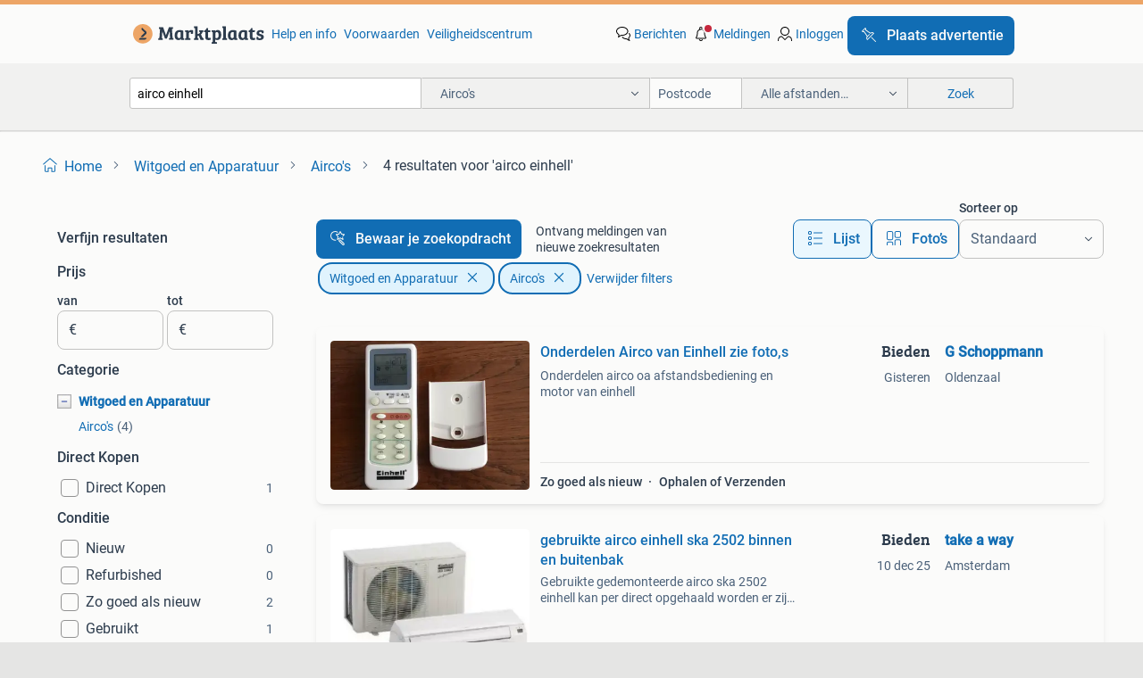

--- FILE ---
content_type: text/html; charset=utf-8
request_url: https://www.marktplaats.nl/l/witgoed-en-apparatuur/airco-s/q/airco+einhell/
body_size: 27478
content:
<!DOCTYPE html><html lang="nl" data-theme="light"><head><meta charSet="utf-8" data-next-head=""/><meta name="viewport" content="width=device-width, initial-scale=1" data-next-head=""/><script async="" src="https://www.hzcdn.io/bff/static/vendor/ecg-js-ga-tracking/index.3e3977d7.js"></script><script async="" src="//www.google-analytics.com/analytics.js"></script><script async="" src="//p.marktplaats.net/identity/v2/mid.js"></script><title data-next-head="">≥ Airco Einhell Kopen | Witgoed en Apparatuur | Marktplaats</title><meta name="description" content="Ontdek de selectie van Airco Einhell in de categorie Witgoed en Apparatuur. Bekijk verschillende modellen voor jouw ruimte en behoeften." data-next-head=""/><meta name="robots" content="index, follow" data-next-head=""/><link rel="canonical" href="https://www.marktplaats.nl/l/witgoed-en-apparatuur/airco-s/q/airco+einhell/" data-next-head=""/><meta http-equiv="Content-Language" content="nl"/><link rel="shortcut icon" href="https://www.hzcdn.io/bff/static/vendor/hz-web-ui/mp/favicons/favicon.53911c94.ico"/><link rel="apple-touch-icon" sizes="57x57" href="https://www.hzcdn.io/bff/static/vendor/hz-web-ui/mp/favicons/apple-touch-icon-57x57.c048cb4e.png"/><link rel="apple-touch-icon" sizes="114x114" href="https://www.hzcdn.io/bff/static/vendor/hz-web-ui/mp/favicons/apple-touch-icon-114x114.ea366763.png"/><link rel="apple-touch-icon" sizes="72x72" href="https://www.hzcdn.io/bff/static/vendor/hz-web-ui/mp/favicons/apple-touch-icon-72x72.59be38cf.png"/><link rel="apple-touch-icon" sizes="144x144" href="https://www.hzcdn.io/bff/static/vendor/hz-web-ui/mp/favicons/apple-touch-icon-144x144.ffaf6f9c.png"/><link rel="apple-touch-icon" sizes="60x60" href="https://www.hzcdn.io/bff/static/vendor/hz-web-ui/mp/favicons/apple-touch-icon-60x60.162072b8.png"/><link rel="apple-touch-icon" sizes="120x120" href="https://www.hzcdn.io/bff/static/vendor/hz-web-ui/mp/favicons/apple-touch-icon-120x120.2dae936e.png"/><link rel="apple-touch-icon" sizes="76x76" href="https://www.hzcdn.io/bff/static/vendor/hz-web-ui/mp/favicons/apple-touch-icon-76x76.cb92b85b.png"/><link rel="apple-touch-icon" sizes="152x152" href="https://www.hzcdn.io/bff/static/vendor/hz-web-ui/mp/favicons/apple-touch-icon-152x152.5acb4c1d.png"/><link rel="apple-touch-icon" sizes="180x180" href="https://www.hzcdn.io/bff/static/vendor/hz-web-ui/mp/favicons/apple-touch-icon-180x180.675f318c.png"/><link rel="icon" type="image/png" sizes="192x192" href="https://www.hzcdn.io/bff/static/vendor/hz-web-ui/mp/favicons/favicon-192x192.d48b5e19.png"/><link rel="icon" type="image/png" sizes="160x160" href="https://www.hzcdn.io/bff/static/vendor/hz-web-ui/mp/favicons/favicon-160x160.585782bb.png"/><link rel="icon" type="image/png" sizes="96x96" href="https://www.hzcdn.io/bff/static/vendor/hz-web-ui/mp/favicons/favicon-96x96.6f26ecda.png"/><link rel="icon" type="image/png" sizes="16x16" href="https://www.hzcdn.io/bff/static/vendor/hz-web-ui/mp/favicons/favicon-16x16.c740ee66.png"/><link rel="icon" type="image/png" sizes="32x32" href="https://www.hzcdn.io/bff/static/vendor/hz-web-ui/mp/favicons/favicon-32x32.46bc961c.png"/><meta name="theme-color" content="#eda566"/><meta name="msapplication-TileColor" content="#eda566"/><meta name="msapplication-square150x150logo" content="https://www.hzcdn.io/bff/static/vendor/hz-web-ui/mp/favicons/mstile-150x150.fe394456.png"/><meta name="msapplication-square310x310logo" content="https://www.hzcdn.io/bff/static/vendor/hz-web-ui/mp/favicons/mstile-310x310.f868dd30.png"/><meta name="msapplication-square70x70logo" content="https://www.hzcdn.io/bff/static/vendor/hz-web-ui/mp/favicons/mstile-70x70.3110e2eb.png"/><meta name="msapplication-wide310x150logo" content="https://www.hzcdn.io/bff/static/vendor/hz-web-ui/mp/favicons/mstile-310x150.1ed97f84.png"/><meta name="msapplication-config" content="none"/><meta name="google-adsense-account" content="sites-7225412995316507"/><link rel="alternate" href="android-app://nl.marktplaats.android/marktplaats/search/execute?query=airco+einhell&amp;categoryId=561&amp;utm_source=google&amp;utm_medium=organic"/><link rel="preload" href="https://www.hzcdn.io/bff/static/_next/static/css/3af17d6fd54f1f10.css" as="style" crossorigin="anonymous"/><link rel="preload" href="https://www.hzcdn.io/bff/static/_next/static/css/5eab726acad8681d.css" as="style" crossorigin="anonymous"/><script type="application/ld+json" data-next-head="">{"@context":"https:\u002F\u002Fschema.org","@type":"BreadcrumbList","itemListElement":[{"@type":"ListItem","position":1,"name":"Marktplaats","item":"https:\u002F\u002Fwww.marktplaats.nl\u002F"},{"@type":"ListItem","position":2,"name":"Witgoed en Apparatuur","item":"https:\u002F\u002Fwww.marktplaats.nl\u002Fl\u002Fwitgoed-en-apparatuur\u002F"},{"@type":"ListItem","position":3,"name":"Airco's","item":"https:\u002F\u002Fwww.marktplaats.nl\u002Fl\u002Fwitgoed-en-apparatuur\u002Fairco-s\u002F"},{"@type":"ListItem","position":4,"name":"airco einhell","item":"https:\u002F\u002Fwww.marktplaats.nl\u002Fl\u002Fwitgoed-en-apparatuur\u002Fairco-s\u002Fq\u002Fairco+einhell\u002F"}]}</script><script type="application/ld+json" data-next-head="">{"@context":"https:\u002F\u002Fschema.org","@type":"Product","name":"airco einhell","image":"https:\u002F\u002Fimages.marktplaats.com\u002Fapi\u002Fv1\u002Flisting-mp-p\u002Fimages\u002Fce\u002Fcef95135-49b9-4a68-ba8d-aee9ea43473e?rule=ecg_mp_eps$_82","brand":{"@type":"Thing","name":""},"offers":{"@type":"AggregateOffer","lowPrice":1,"highPrice":75,"priceCurrency":"EUR","availability":"http:\u002F\u002Fschema.org\u002FInStock"}}</script><script type="application/ld+json" data-next-head="">[{"@context":"https:\u002F\u002Fschema.org","@type":"ImageObject","creditText":"Marktplaats","name":"Onderdelen Airco van Einhell zie foto,s","description":"Onderdelen airco oa afstandsbediening en motor van einhell","contentUrl":"https:\u002F\u002Fimages.marktplaats.com\u002Fapi\u002Fv1\u002Flisting-mp-p\u002Fimages\u002Fce\u002Fcef95135-49b9-4a68-ba8d-aee9ea43473e?rule=ecg_mp_eps$_85.jpg","creator":{"@type":"Person","name":"G Schoppmann"},"representativeOfPage":false},{"@context":"https:\u002F\u002Fschema.org","@type":"ImageObject","creditText":"Marktplaats","name":"gebruikte airco einhell ska 2502 binnen en buitenbak","description":"Gebruikte gedemonteerde airco ska 2502 einhell kan per direct opgehaald worden er zijn er twee beschikbaar bieden perstuk afstandsbedieningen nog makkelijk te bestellen","contentUrl":"https:\u002F\u002Fimages.marktplaats.com\u002Fapi\u002Fv1\u002Flisting-mp-p\u002Fimages\u002F83\u002F83c4671e-b15b-47b5-bc39-b24f4c97e399?rule=ecg_mp_eps$_85.jpg","creator":{"@type":"Person","name":"take a way"},"representativeOfPage":false},{"@context":"https:\u002F\u002Fschema.org","@type":"ImageObject","creditText":"Marktplaats","name":"Einhell MK 2300E Mobiele Airco","description":"Te koop: een gebruikte einhell mk 2300e mobiele airco. Ideaal voor het koelen van ruimtes tot 60 m³. De airco heeft meerdere snelheden en functies zoals koelen en ventileren. Inclusief afsta...","contentUrl":"https:\u002F\u002Fimages.marktplaats.com\u002Fapi\u002Fv1\u002Flisting-mp-p\u002Fimages\u002F5a\u002F5abdeed5-009d-4791-9d5d-523056b834e6?rule=ecg_mp_eps$_85.jpg","creator":{"@type":"Person","name":"Han Simons"},"representativeOfPage":false},{"@context":"https:\u002F\u002Fschema.org","@type":"ImageObject","creditText":"Marktplaats","name":"Einhell MKA 3000 M airco","description":"Deze mobiele airconditioning is voor mijn woonkamer veel te groot. Kleinere voor de volgende zomer reeds aangeschaft. Deze mag weg.  Zelf komen ophalen.  Productbeschrijving. De einhell mka ...","contentUrl":"https:\u002F\u002Fimages.marktplaats.com\u002Fapi\u002Fv1\u002Flisting-mp-p\u002Fimages\u002F00\u002F00168fe2-a17b-4a49-944d-09f57303cd64?rule=ecg_mp_eps$_85.jpg","creator":{"@type":"Person","name":"opgeruimd staat netjes"},"representativeOfPage":false}]</script><script type="application/ld+json" data-next-head="">{"@context":"https:\u002F\u002Fschema.org","@type":"WebPage","speakable":{"@type":"SpeakableSpecification","cssSelector":[".speakable-content-hidden .title",".speakable-content-hidden .description"]},"name":"≥ Airco Einhell Kopen | Witgoed en Apparatuur | Marktplaats","description":"Via Marktplaats: Ontdek de selectie van Airco Einhell in de categorie Witgoed en Apparatuur. Bekijk verschillende modellen voor jouw ruimte en behoeften."}</script><link rel="stylesheet" href="https://www.hzcdn.io/bff/static/vendor/hz-design-tokens/mp/tokens/CssVars.16a3d88c.css"/><link rel="stylesheet" href="https://www.hzcdn.io/bff/static/vendor/hz-web-ui/mp/assets/Assets.bcc3aa46.css"/><link rel="stylesheet" href="https://www.hzcdn.io/bff/static/vendor/hz-web-ui/mp/Fonts.af97ee0f.css"/><link rel="stylesheet" href="https://www.hzcdn.io/bff/static/vendor/hz-web-ui/mp/icons/Icons.b1a42fc0.css"/><link rel="stylesheet" href="https://www.hzcdn.io/bff/static/vendor/hz-web-ui/mp/Index.399cc0e6.css"/><link rel="stylesheet" href="https://www.hzcdn.io/bff/static/vendor/hz-web-ui/mp/apps/Header/Index.e43d67f0.css"/><link rel="stylesheet" href="https://www.hzcdn.io/bff/static/vendor/hz-web-ui/mp/apps/LoginNudge/Index.452bb7be.css"/><script type="text/javascript">    (function (w, d, s, l, i) {
        w[l] = w[l] || [];
        w[l].push({'gtm.start': new Date().getTime(), event: 'gtm.js'});
        var f = d.getElementsByTagName(s)[0], j = d.createElement(s), dl = l != 'dataLayer' ? '&l=' + l : '';
        j.async = true;
        j.src = 'https://tagmanager.marktplaats.nl/gtm.js?id=' + i + dl;
        f.parentNode.insertBefore(j, f);
    })(window, document, 'script', 'dataLayer', 'GTM-TFG7LW');
</script><script type="text/javascript">
    const dataLayer = window.dataLayer || [];
    dataLayer.push({"s":{"pn":-1,"ps":-1,"tr":-1,"srt":{},"prc":{"mn":-1,"mx":-1}},"l":{"d":0,"pcid":""},"m":{},"p":{"t":"ResultsSearch","vt":"LR","v":7},"c":{"c":{"id":561,"n":"Airco's"},"l1":{"id":537,"n":"Witgoed en Apparatuur"},"l2":{"id":561,"n":"Airco's"},"sfc":{"id":537,"n":"witgoed-en-apparatuur"}},"u":{"li":false,"tg":{"stg":"bnl31758_b|bnl16400_b|bnl13923_b|mp2199_b|hzbit1440_b|aur7918_b|configurablelandingpage_b|bnl30290_b|aur7826_b|bnl34031_b|hzbit1543_b|bnl38267_b|hzbit1544_b|bnl34342_b|bnl4892_b|hzbit1405_b|bnl23670_b|bnl23670v3_b|aur3186_b|bnl31759_b"}},"d":{"ua":"Mozilla/5.0 (Macintosh; Intel Mac OS X 10_15_7) AppleWebKit/537.36 (KHTML, like Gecko) Chrome/131.0.0.0 Safari/537.36; ClaudeBot/1.0; +claudebot@anthropic.com)"},"a":{},"o":{}}, {"consentToAllPurposes":false}, {"consentToAllPurposes":false})</script><script type="text/javascript">window.ecGaEventsOnLoad = [];
    window.ecGa = window.ecGa || function() { (ecGa.q = ecGa.q || []).push(arguments) };
    window.ecGaInitialId = 'UA-4684363-31'</script><script type="text/javascript">window.customGlobalConfig = {"pageViewMetricConfig":{"vurl":"SearchResultsPage","isPageViewCustomMetricEnabled":true,"gptBatchMetricsEndpointUrl":"/metrics/displays"},"adsenseMetricConfig":{"vurl":"SearchResultsPage","enableAdsenseMetrics":true,"gptBatchMetricsEndpointUrl":"/metrics/displays"}}</script><script type="text/javascript">
    const STORAGE_SCROLL_KEY = 'lrp_scroll_store';
    const TYPE_BACK_FORWARD = 2;

    window.addEventListener('pageshow', (event) => {
      const isNavigatedBack =
        window?.performance?.getEntriesByType('navigation')?.[0]?.type === 'back_forward' ||
        window?.performance?.navigation?.type === TYPE_BACK_FORWARD;
      const isScrolledToTop = window.scrollY === 0;
      const isScrolledBelowSmartBanner = window.scrollY === 1;
      const scrollRestorationEvent = {
        eventAction: 'exposedScrollRestoration',
      };
      const storageItem = sessionStorage.getItem(STORAGE_SCROLL_KEY);
      let parsedStorageItem = {};
      if (storageItem) {
        try {
          parsedStorageItem = JSON.parse(storageItem);
        } catch (e) {
          sessionStorage.removeItem(STORAGE_SCROLL_KEY);
        }
      }
      const { href, pos, height } = parsedStorageItem;
      const samePage = href === window.location.href;
      const acceptableDiff = window.innerHeight / 2;
      const diffScrollPositions = Math.abs(pos - window.scrollY);

      if (isNavigatedBack && samePage && pos > 10 && (isScrolledToTop || isScrolledBelowSmartBanner || diffScrollPositions > acceptableDiff)) {
        if (history.scrollRestoration) {
          history.scrollRestoration = 'manual';
        }
        setTimeout(() => {
          const layoutElements = document.querySelectorAll('.hz-Page-body, .hz-Page-container--fullHeight');
          layoutElements.forEach((el) => {
            el.style.minHeight = height + 'px';
          });
          window.scrollTo(0, pos);
        }, 0);
      }
    });
  </script><link rel="stylesheet" href="https://www.hzcdn.io/bff/static/_next/static/css/3af17d6fd54f1f10.css" crossorigin="anonymous" data-n-g=""/><link rel="stylesheet" href="https://www.hzcdn.io/bff/static/_next/static/css/5eab726acad8681d.css" crossorigin="anonymous" data-n-p=""/><noscript data-n-css=""></noscript><script defer="" crossorigin="anonymous" noModule="" src="https://www.hzcdn.io/bff/static/_next/static/chunks/polyfills-42372ed130431b0a.js"></script><script src="https://www.hzcdn.io/bff/static/_next/static/chunks/webpack-4703a58f85d3c682.js" defer="" crossorigin="anonymous"></script><script src="https://www.hzcdn.io/bff/static/_next/static/chunks/framework-893961ef51d6313b.js" defer="" crossorigin="anonymous"></script><script src="https://www.hzcdn.io/bff/static/_next/static/chunks/main-a1d5403a07835983.js" defer="" crossorigin="anonymous"></script><script src="https://www.hzcdn.io/bff/static/_next/static/chunks/pages/_app-bb8ab0978f8fcdac.js" defer="" crossorigin="anonymous"></script><script src="https://www.hzcdn.io/bff/static/_next/static/chunks/614-4963f56e65520160.js" defer="" crossorigin="anonymous"></script><script src="https://www.hzcdn.io/bff/static/_next/static/chunks/580-72eb125308b262a8.js" defer="" crossorigin="anonymous"></script><script src="https://www.hzcdn.io/bff/static/_next/static/chunks/162-31fdd8597f763d40.js" defer="" crossorigin="anonymous"></script><script src="https://www.hzcdn.io/bff/static/_next/static/chunks/191-ca6f830a3869e778.js" defer="" crossorigin="anonymous"></script><script src="https://www.hzcdn.io/bff/static/_next/static/chunks/655-15fde64d76689c9a.js" defer="" crossorigin="anonymous"></script><script src="https://www.hzcdn.io/bff/static/_next/static/chunks/193-005e9f816c9695e2.js" defer="" crossorigin="anonymous"></script><script src="https://www.hzcdn.io/bff/static/_next/static/chunks/pages/lrp.mp.nlnl-0f369b69dff74ece.js" defer="" crossorigin="anonymous"></script><script src="https://www.hzcdn.io/bff/static/_next/static/J8rRycw4XwzS4eLFJL34m/_buildManifest.js" defer="" crossorigin="anonymous"></script><script src="https://www.hzcdn.io/bff/static/_next/static/J8rRycw4XwzS4eLFJL34m/_ssgManifest.js" defer="" crossorigin="anonymous"></script></head><body><div class="hz-Page-body hz-Page-body--lrp hz-Page"><link rel="preload" as="image" href="//www.hzcdn.io/bff/static/vendor/hz-web-ui/mp/assets/tenant--nlnl.fdb6d8c5.svg"/><link rel="preload" as="image" href="//www.hzcdn.io/bff/static/vendor/hz-web-ui/mp/assets/tenant-coin--nlnl.e0064ede.svg"/><link rel="preload" as="image" href="/bff/static/_next/assets/collapsible-menu-open-icon.08973cd1.png"/><link rel="preload" as="image" href="https://images.marktplaats.com/api/v1/listing-mp-p/images/ce/cef95135-49b9-4a68-ba8d-aee9ea43473e?rule=ecg_mp_eps$_82" fetchPriority="high"/><script async="" src="https://consent.marktplaats.nl/unified/wrapperMessagingWithoutDetection.js"></script><div id="__next"><script>function _typeof(t){return(_typeof="function"==typeof Symbol&&"symbol"==typeof Symbol.iterator?function(t){return typeof t}:function(t){return t&&"function"==typeof Symbol&&t.constructor===Symbol&&t!==Symbol.prototype?"symbol":typeof t})(t)}!function(){for(var t,e,o=[],n=window,r=n;r;){try{if(r.frames.__tcfapiLocator){t=r;break}}catch(t){}if(r===n.top)break;r=n.parent}t||(function t(){var e=n.document,o=!!n.frames.__tcfapiLocator;if(!o)if(e.body){var r=e.createElement("iframe");r.style.cssText="display:none",r.name="__tcfapiLocator",e.body.appendChild(r)}else setTimeout(t,5);return!o}(),n.__tcfapi=function(){for(var t=arguments.length,n=new Array(t),r=0;r<t;r++)n[r]=arguments[r];if(!n.length)return o;"setGdprApplies"===n[0]?n.length>3&&2===parseInt(n[1],10)&&"boolean"==typeof n[3]&&(e=n[3],"function"==typeof n[2]&&n[2]("set",!0)):"ping"===n[0]?"function"==typeof n[2]&&n[2]({gdprApplies:e,cmpLoaded:!1,cmpStatus:"stub"}):o.push(n)},n.addEventListener("message",(function(t){var e="string"==typeof t.data,o={};if(e)try{o=JSON.parse(t.data)}catch(t){}else o=t.data;var n="object"===_typeof(o)?o.__tcfapiCall:null;n&&window.__tcfapi(n.command,n.version,(function(o,r){var a={__tcfapiReturn:{returnValue:o,success:r,callId:n.callId}};t&&t.source&&t.source.postMessage&&t.source.postMessage(e?JSON.stringify(a):a,"*")}),n.parameter)}),!1))}();</script><script>
  window._sp_ss_config = {
    accountId: 1825,
    baseEndpoint: 'https://consent.marktplaats.nl',
    privacyManagerModalId: 1177336,
  };
</script><script src="https://www.hzcdn.io/bff/static/vendor/sourcepoint-lib/index.620fc35c.js"></script><header class=" u-stickyHeader" style="height:100%"><div class="hz-Header"><div class="hz-Header-ribbonTop"></div><div class="hz-Header-navBar hz-Header-bigger-touchAreas"><div class="hz-Header-maxWidth"><a class="hz-Link hz-Link--standalone hz-Header-logo" data-role="homepage" aria-label="Homepage" tabindex="0" href="/" role="link"><img src="//www.hzcdn.io/bff/static/vendor/hz-web-ui/mp/assets/tenant--nlnl.fdb6d8c5.svg" class="hz-Header-logo-desktop" alt="Marktplaats Start"/><img src="//www.hzcdn.io/bff/static/vendor/hz-web-ui/mp/assets/tenant-coin--nlnl.e0064ede.svg" class="hz-Header-logo-mobile" alt="Marktplaats Start"/></a><a class="hz-Button hz-Button--primary hz-Header-skipToMain" href="#main-container" data-role="skip-to-main">Ga naar advertenties</a><ul class="hz-Header-links"><li><a class="hz-Link hz-Link--isolated" tabindex="0" href="https://help.marktplaats.nl/s/" role="link">Help en info</a></li><li><a class="hz-Link hz-Link--isolated" tabindex="0" href="https://www.marktplaats.nl/i/help/over-marktplaats/voorwaarden-en-privacybeleid/algemene-gebruiksvoorwaarden.dot.html" role="link">Voorwaarden</a></li><li><a class="hz-Link hz-Link--isolated" tabindex="0" href="https://www.marktplaats.nl/m/veiligheidscentrum/" role="link">Veiligheidscentrum</a></li></ul><ul class="hz-Header-menu" data-role="nav-dropdown-menu"><li class="hz-hide-custom--messages"><a class="hz-Link hz-Link--isolated" data-sem="messagingDisplayAction" data-role="messaging" title="Berichten" tabindex="0" href="/messages" role="link"><div class="hz-Button-badge"><i class="hz-Icon hz-Icon--backgroundDefaultInverse hz-SvgIcon hz-SvgIconMessages" aria-hidden="true" data-sem="Icon"></i><span class="hz-hide-lte-md">Berichten</span></div></a></li><li><a class="hz-Link hz-Link--isolated" data-role="notifications" title="Meldingen" tabindex="0" href="/notifications" role="button"><div class="hz-Button-badge"><i class="hz-Icon hz-Icon--backgroundDefaultInverse hz-SvgIcon hz-SvgIconNotification" aria-hidden="true" data-sem="Icon"></i><i class="hz-Header-badge hz-Header-badge--signalAction"></i><span class="hz-hide-lte-md">Meldingen</span></div></a></li><li class="hz-hide-gte-lg"><button class="hz-Link hz-Link--isolated" data-role="hamburgerOpen" tabindex="0" type="button" role="link"><i class="hz-Icon hz-Icon--backgroundDefaultInverse hz-SvgIcon hz-SvgIconProfile" aria-hidden="true" data-sem="Icon"></i></button></li><li class="hz-hide-lte-md"><a class="hz-Link hz-Link--isolated" data-role="login" tabindex="0" href="/identity/v2/login?target=" role="link"><i class="hz-Icon hz-Icon--backgroundDefaultInverse hz-SvgIcon hz-SvgIconProfile" aria-hidden="true" data-sem="Icon"></i><span>Inloggen</span></a></li><li><a class="hz-Button hz-Button--primary hz-Button--callToAction" href="https://link.marktplaats.nl/link/placead/start" data-role="placeAd" tabindex="0" aria-label="Plaats advertentie"><span class="hz-Button-Icon hz-Button-Icon--start"><i class="hz-Icon hz-SvgIcon hz-SvgIconPinCallToActionForeground" aria-hidden="true" data-sem="Icon"></i></span><span class="hz-hide-lte-md">Plaats advertentie</span></a></li></ul></div></div><div class="hz-Header-searchBar"><div class="hz-Header-maxWidth "><form class="hz-SearchForm" data-role="searchForm" method="get"><div class="hz-SearchFieldset-standard"><div class="hz-SearchForm-query" data-role="searchForm-query"><div class="hz-Nav-dropdown hz-Nav-dropdown--full-width hz-Nav-dropdown--closed"><input class="hz-Nav-dropdown-toggle hz-Header-Autocomplete-input" spellCheck="false" data-role="searchForm-autocomplete" aria-label="Dropdown zoekbalk" autoComplete="off" tabindex="0" role="combobox" aria-expanded="false" aria-owns="dropdown-list" aria-describedby="autocomplete-instructions" name="query" value="airco einhell"/><div id="autocomplete-instructions" style="display:none">Typ om suggesties te zien. Gebruik de pijltjestoetsen om door de suggesties te navigeren en druk op Enter om een optie te selecteren.</div><div aria-live="polite" style="position:absolute;height:0;width:0;overflow:hidden"></div></div></div></div><div class="hz-SearchFieldset-advanced"><div class="hz-SearchForm-category"><div class="hz-CustomDropdown" data-role="searchForm-category-menu"><div class="hz-Custom-dropdown-container  is-dirty"><div class="hz-Input hz-dropdown-trigger" id="categoryId" role="button" aria-haspopup="listbox" aria-label="Airco&#x27;s selected, Kies categorie:, collapsed" aria-required="false" tabindex="0" data-testid="dropdown-trigger" data-value="561"><span class="hz-dropdown-value">Airco&#x27;s</span><i class="hz-Icon hz-SvgIcon hz-SvgIconArrowDown" aria-hidden="true" data-sem="Icon"></i></div></div></div><input type="hidden" name="categoryId" value="561"/></div><div id="formPostcode" class="hz-SearchForm-postcode"><div class="hz-TextField"><div class="hz-TextField-formControl"><input class="hz-TextField-input" autoComplete="off" placeholder="Postcode" aria-label="Postcode" id="TextField-" type="text" aria-describedby="TextField--Footer-helper-text" aria-invalid="false" name="postcode" value=""/></div><div class="hz-TextField-footer"><div></div><div id="live-announcement" role="alert" aria-live="polite" aria-atomic="true" style="position:absolute;height:0;width:0;overflow:hidden;display:none"></div></div></div></div><div class="hz-SearchForm-distance"><div class="hz-CustomDropdown" data-role="searchForm-distance-menu"><div class="hz-Custom-dropdown-container  is-dirty"><div class="hz-Input hz-dropdown-trigger" id="distance" role="button" aria-haspopup="listbox" aria-label="Alle afstanden… selected, Kies afstand:, collapsed" aria-required="false" tabindex="0" data-testid="dropdown-trigger" data-value="0"><span class="hz-dropdown-value">Alle afstanden…</span><i class="hz-Icon hz-SvgIcon hz-SvgIconArrowDown" aria-hidden="true" data-sem="Icon"></i></div></div></div><input type="hidden" name="distance" value="0"/></div></div><button class="hz-Button hz-Button--secondary hz-SearchForm-search" type="submit" data-role="searchForm-button" tabindex="0"><i class="hz-Icon hz-hide-gte-md hz-SvgIcon hz-SvgIconSearch" aria-hidden="true" data-sem="Icon"></i><span class="hz-show-md">Zoek</span></button><div class="hz-SearchForm-options"></div></form></div></div><div class="hz-Header-ribbonBottom"></div></div></header><!--$--><!--/$--><main class="hz-Page-container hz-Page-container--"><div class="hz-Page-content" id="content"><div class="speakable-content-hidden" hidden=""><p class="title">≥ Airco Einhell Kopen | Witgoed en Apparatuur | Marktplaats</p><p class="description">Ontdek de selectie van Airco Einhell in de categorie Witgoed en Apparatuur. Bekijk verschillende modellen voor jouw ruimte en behoeften.</p></div><div class="hz-Banner hz-Banner--fluid"><div id="banner-top-dt" class="loading mobileOnly "></div></div><div class="hz-Page-element hz-Page-element hz-Page-element--full-width hz-Page-element--breadCrumbAndSaveSearch"><nav class="hz-Breadcrumbs" aria-label="Kruimelpad"><ol class="hz-BreadcrumbsList"><li class="hz-Breadcrumb" data-testid="breadcrumb-link"><a class="hz-Link hz-Link--isolated" href="/" role="link"><i class="hz-Icon hz-Icon--textLinkDefault left-icon hz-SvgIcon hz-SvgIconHome" aria-hidden="true" data-sem="Icon"></i><span class="hz-BreadcrumbLabel">Home</span><i class="hz-Icon hz-Icon--textSecondary right-icon hz-SvgIcon hz-SvgIconArrowRight" aria-hidden="true" data-sem="Icon"></i></a></li><li class="hz-Breadcrumb" data-testid="breadcrumb-link"><a class="hz-Link hz-Link--isolated" href="/l/witgoed-en-apparatuur/" role="link"><span class="hz-BreadcrumbLabel">Witgoed en Apparatuur</span><i class="hz-Icon hz-Icon--textSecondary right-icon hz-SvgIcon hz-SvgIconArrowRight" aria-hidden="true" data-sem="Icon"></i></a></li><li class="hz-Breadcrumb" data-testid="breadcrumb-link"><a class="hz-Link hz-Link--isolated" href="/l/witgoed-en-apparatuur/airco-s/" role="link"><span class="hz-BreadcrumbLabel">Airco&#x27;s</span><i class="hz-Icon hz-Icon--textSecondary right-icon hz-SvgIcon hz-SvgIconArrowRight" aria-hidden="true" data-sem="Icon"></i></a></li><li class="hz-Breadcrumb" aria-current="page" data-testid="breadcrumb-last-item"><span class="hz-CurrentPage" role="text" aria-label="[object Object], current page."><span>4 resultaten</span> <span>voor 'airco einhell'</span></span></li></ol></nav></div><div class="hz-Page-element hz-Page-element--aside"><div class="hz-Filters"><div class="hz-RowHeader"><span class="hz-HeaderTitle"><span class="hz-Text hz-Text--bodyLargeStrong u-colorTextPrimary">Verfijn resultaten</span></span></div><div class="hz-Filter"><div class="hz-RowHeader range-PriceCents"><span class="hz-HeaderTitle"><span class="hz-Text hz-Text--bodyLargeStrong u-colorTextPrimary">Prijs</span></span></div><div role="group" aria-labelledby="range-PriceCents" class="hz-Filter-fields"><div class="hz-TextField hz-TextField--prefixed"><label class="hz-Text hz-Text--bodyRegularStrong u-colorTextPrimary input-label" for="PrefixedTextField-van">van</label><div class="hz-TextField-formControl"><span class="hz-TextField-prefix">€</span><input class="hz-TextField-input" id="PrefixedTextField-van" type="text" aria-describedby="PrefixedTextField-van-Footer-helper-text" aria-invalid="false" name="from" value=""/></div><div class="hz-TextField-footer"><div></div><div id="live-announcement" role="alert" aria-live="polite" aria-atomic="true" style="position:absolute;height:0;width:0;overflow:hidden;display:none"></div></div></div><div class="hz-TextField hz-TextField--prefixed"><label class="hz-Text hz-Text--bodyRegularStrong u-colorTextPrimary input-label" for="PrefixedTextField-tot">tot</label><div class="hz-TextField-formControl"><span class="hz-TextField-prefix">€</span><input class="hz-TextField-input" id="PrefixedTextField-tot" type="text" aria-describedby="PrefixedTextField-tot-Footer-helper-text" aria-invalid="false" name="to" value=""/></div><div class="hz-TextField-footer"><div></div><div id="live-announcement" role="alert" aria-live="polite" aria-atomic="true" style="position:absolute;height:0;width:0;overflow:hidden;display:none"></div></div></div></div></div><div class="hz-Filter"><div class="hz-RowHeader"><span class="hz-HeaderTitle"><span class="hz-Text hz-Text--bodyLargeStrong u-colorTextPrimary">Categorie</span></span></div><ul class="hz-Tree-list"><div id="537" class="hz-Tree-list-item"><li class="hz-Level-one hz-Level-one--open  "><button aria-expanded="true" aria-label="Witgoed en Apparatuur" class="hz-State-button"><img src="/bff/static/_next/assets/collapsible-menu-open-icon.08973cd1.png" alt="expand" class="hz-State-icon"/></button><a class="hz-Link hz-Link--isolated category-name" tabindex="0" role="link">Witgoed en Apparatuur</a></li><li class="hz-Level-two "><a class="hz-Link hz-Link--isolated category-name" tabindex="0" role="link">Airco&#x27;s<span class="hz-Filter-counter">(<!-- -->4<!-- -->)</span></a></li></div></ul></div><div class="hz-Filter"><div class="hz-Filter-headingSection"><div class="hz-RowHeader"><span class="hz-HeaderTitle"><span class="hz-Text hz-Text--bodyLargeStrong u-colorTextPrimary">Direct Kopen</span></span></div></div><div class="hz-Filter-attribute"><label for="buyitnow-Direct Kopen"><a class="hz-Link hz-Link--isolated hz-Filter-attribute-text" tabindex="-1" role="link"><label class="hz-SelectionInput hz-SelectionInput--Checkbox" for="buyitnow-Direct Kopen"><div class="hz-SelectionInput-InputContainer"><input class="hz-SelectionInput-Input" type="Checkbox" id="buyitnow-Direct Kopen" name="buyitnow-Direct Kopen" value="Direct Kopen"/></div><div class="hz-SelectionInput-Container"><div class="hz-SelectionInput-Body"><div class="hz-SelectionInput-Label"><span class="hz-SelectionInput-LabelText"><span class="hz-Text hz-Text--bodyLarge u-colorTextPrimary">Direct Kopen</span></span><span class="hz-SelectionInput-Counter"><span class="hz-Text hz-Text--bodyRegular u-colorTextSecondary">1</span></span></div></div></div></label></a></label></div></div><div class="hz-Filter"><div class="hz-Filter-headingSection"><div class="hz-RowHeader"><span class="hz-HeaderTitle"><span class="hz-Text hz-Text--bodyLargeStrong u-colorTextPrimary">Conditie</span></span></div></div><div class="hz-Filter-attribute hz-Filter-attribute--no-results"><label for="condition-Nieuw"><label class="hz-SelectionInput hz-SelectionInput--Checkbox" for="condition-Nieuw"><div class="hz-SelectionInput-InputContainer"><input class="hz-SelectionInput-Input" type="Checkbox" id="condition-Nieuw" disabled="" name="condition-Nieuw" value="Nieuw"/></div><div class="hz-SelectionInput-Container"><div class="hz-SelectionInput-Body"><div class="hz-SelectionInput-Label"><span class="hz-SelectionInput-LabelText"><span class="hz-Text hz-Text--bodyLarge u-colorTextPrimary">Nieuw</span></span><span class="hz-SelectionInput-Counter"><span class="hz-Text hz-Text--bodyRegular u-colorTextSecondary">0</span></span></div></div></div></label></label></div><div class="hz-Filter-attribute hz-Filter-attribute--no-results"><label for="condition-Refurbished"><label class="hz-SelectionInput hz-SelectionInput--Checkbox" for="condition-Refurbished"><div class="hz-SelectionInput-InputContainer"><input class="hz-SelectionInput-Input" type="Checkbox" id="condition-Refurbished" disabled="" name="condition-Refurbished" value="Refurbished"/></div><div class="hz-SelectionInput-Container"><div class="hz-SelectionInput-Body"><div class="hz-SelectionInput-Label"><span class="hz-SelectionInput-LabelText"><span class="hz-Text hz-Text--bodyLarge u-colorTextPrimary">Refurbished</span></span><span class="hz-SelectionInput-Counter"><span class="hz-Text hz-Text--bodyRegular u-colorTextSecondary">0</span></span></div></div></div></label></label></div><div class="hz-Filter-attribute"><label for="condition-Zo goed als nieuw"><a class="hz-Link hz-Link--isolated hz-Filter-attribute-text" tabindex="-1" role="link"><label class="hz-SelectionInput hz-SelectionInput--Checkbox" for="condition-Zo goed als nieuw"><div class="hz-SelectionInput-InputContainer"><input class="hz-SelectionInput-Input" type="Checkbox" id="condition-Zo goed als nieuw" name="condition-Zo goed als nieuw" value="Zo goed als nieuw"/></div><div class="hz-SelectionInput-Container"><div class="hz-SelectionInput-Body"><div class="hz-SelectionInput-Label"><span class="hz-SelectionInput-LabelText"><span class="hz-Text hz-Text--bodyLarge u-colorTextPrimary">Zo goed als nieuw</span></span><span class="hz-SelectionInput-Counter"><span class="hz-Text hz-Text--bodyRegular u-colorTextSecondary">2</span></span></div></div></div></label></a></label></div><div class="hz-Filter-attribute"><label for="condition-Gebruikt"><a class="hz-Link hz-Link--isolated hz-Filter-attribute-text" tabindex="-1" role="link"><label class="hz-SelectionInput hz-SelectionInput--Checkbox" for="condition-Gebruikt"><div class="hz-SelectionInput-InputContainer"><input class="hz-SelectionInput-Input" type="Checkbox" id="condition-Gebruikt" name="condition-Gebruikt" value="Gebruikt"/></div><div class="hz-SelectionInput-Container"><div class="hz-SelectionInput-Body"><div class="hz-SelectionInput-Label"><span class="hz-SelectionInput-LabelText"><span class="hz-Text hz-Text--bodyLarge u-colorTextPrimary">Gebruikt</span></span><span class="hz-SelectionInput-Counter"><span class="hz-Text hz-Text--bodyRegular u-colorTextSecondary">1</span></span></div></div></div></label></a></label></div><div class="hz-Filter-attribute hz-Filter-attribute--no-results"><label for="condition-Niet werkend"><label class="hz-SelectionInput hz-SelectionInput--Checkbox" for="condition-Niet werkend"><div class="hz-SelectionInput-InputContainer"><input class="hz-SelectionInput-Input" type="Checkbox" id="condition-Niet werkend" disabled="" name="condition-Niet werkend" value="Niet werkend"/></div><div class="hz-SelectionInput-Container"><div class="hz-SelectionInput-Body"><div class="hz-SelectionInput-Label"><span class="hz-SelectionInput-LabelText"><span class="hz-Text hz-Text--bodyLarge u-colorTextPrimary">Niet werkend</span></span><span class="hz-SelectionInput-Counter"><span class="hz-Text hz-Text--bodyRegular u-colorTextSecondary">0</span></span></div></div></div></label></label></div></div><div class="hz-Filter"><div class="hz-Filter-headingSection"><div class="hz-RowHeader"><span class="hz-HeaderTitle"><span class="hz-Text hz-Text--bodyLargeStrong u-colorTextPrimary">Model</span></span></div></div><div class="hz-Filter-attribute"><label for="model-Wandairco"><a class="hz-Link hz-Link--isolated hz-Filter-attribute-text" tabindex="-1" role="link"><label class="hz-SelectionInput hz-SelectionInput--Checkbox" for="model-Wandairco"><div class="hz-SelectionInput-InputContainer"><input class="hz-SelectionInput-Input" type="Checkbox" id="model-Wandairco" name="model-Wandairco" value="Wandairco"/></div><div class="hz-SelectionInput-Container"><div class="hz-SelectionInput-Body"><div class="hz-SelectionInput-Label"><span class="hz-SelectionInput-LabelText"><span class="hz-Text hz-Text--bodyLarge u-colorTextPrimary">Wandairco</span></span><span class="hz-SelectionInput-Counter"><span class="hz-Text hz-Text--bodyRegular u-colorTextSecondary">1</span></span></div></div></div></label></a></label></div><div class="hz-Filter-attribute"><label for="model-Mobiele airco"><a class="hz-Link hz-Link--isolated hz-Filter-attribute-text" tabindex="-1" role="link"><label class="hz-SelectionInput hz-SelectionInput--Checkbox" for="model-Mobiele airco"><div class="hz-SelectionInput-InputContainer"><input class="hz-SelectionInput-Input" type="Checkbox" id="model-Mobiele airco" name="model-Mobiele airco" value="Mobiele airco"/></div><div class="hz-SelectionInput-Container"><div class="hz-SelectionInput-Body"><div class="hz-SelectionInput-Label"><span class="hz-SelectionInput-LabelText"><span class="hz-Text hz-Text--bodyLarge u-colorTextPrimary">Mobiele airco</span></span><span class="hz-SelectionInput-Counter"><span class="hz-Text hz-Text--bodyRegular u-colorTextSecondary">1</span></span></div></div></div></label></a></label></div><div class="hz-Filter-attribute hz-Filter-attribute--no-results"><label for="model-Tafel- of Grondventilator"><label class="hz-SelectionInput hz-SelectionInput--Checkbox" for="model-Tafel- of Grondventilator"><div class="hz-SelectionInput-InputContainer"><input class="hz-SelectionInput-Input" type="Checkbox" id="model-Tafel- of Grondventilator" disabled="" name="model-Tafel- of Grondventilator" value="Tafel- of Grondventilator"/></div><div class="hz-SelectionInput-Container"><div class="hz-SelectionInput-Body"><div class="hz-SelectionInput-Label"><span class="hz-SelectionInput-LabelText"><span class="hz-Text hz-Text--bodyLarge u-colorTextPrimary">Tafel- of Grondventilator</span></span><span class="hz-SelectionInput-Counter"><span class="hz-Text hz-Text--bodyRegular u-colorTextSecondary">0</span></span></div></div></div></label></label></div><div class="hz-Filter-attribute hz-Filter-attribute--no-results"><label for="model-Staande ventilator"><label class="hz-SelectionInput hz-SelectionInput--Checkbox" for="model-Staande ventilator"><div class="hz-SelectionInput-InputContainer"><input class="hz-SelectionInput-Input" type="Checkbox" id="model-Staande ventilator" disabled="" name="model-Staande ventilator" value="Staande ventilator"/></div><div class="hz-SelectionInput-Container"><div class="hz-SelectionInput-Body"><div class="hz-SelectionInput-Label"><span class="hz-SelectionInput-LabelText"><span class="hz-Text hz-Text--bodyLarge u-colorTextPrimary">Staande ventilator</span></span><span class="hz-SelectionInput-Counter"><span class="hz-Text hz-Text--bodyRegular u-colorTextSecondary">0</span></span></div></div></div></label></label></div><div class="hz-Filter-attribute hz-Filter-attribute--no-results"><label for="model-Plafondventilator"><label class="hz-SelectionInput hz-SelectionInput--Checkbox" for="model-Plafondventilator"><div class="hz-SelectionInput-InputContainer"><input class="hz-SelectionInput-Input" type="Checkbox" id="model-Plafondventilator" disabled="" name="model-Plafondventilator" value="Plafondventilator"/></div><div class="hz-SelectionInput-Container"><div class="hz-SelectionInput-Body"><div class="hz-SelectionInput-Label"><span class="hz-SelectionInput-LabelText"><span class="hz-Text hz-Text--bodyLarge u-colorTextPrimary">Plafondventilator</span></span><span class="hz-SelectionInput-Counter"><span class="hz-Text hz-Text--bodyRegular u-colorTextSecondary">0</span></span></div></div></div></label></label></div></div><div class="hz-Filter"><div class="hz-Filter-headingSection"><div class="hz-RowHeader"><span class="hz-HeaderTitle"><span class="hz-Text hz-Text--bodyLargeStrong u-colorTextPrimary">Geschikt voor ruimtes tot</span></span></div></div><div class="hz-Filter-attribute"><label for="suitableForRoomsUpTo-Minder dan 60 m³"><a class="hz-Link hz-Link--isolated hz-Filter-attribute-text" tabindex="-1" role="link"><label class="hz-SelectionInput hz-SelectionInput--Checkbox" for="suitableForRoomsUpTo-Minder dan 60 m³"><div class="hz-SelectionInput-InputContainer"><input class="hz-SelectionInput-Input" type="Checkbox" id="suitableForRoomsUpTo-Minder dan 60 m³" name="suitableForRoomsUpTo-Minder dan 60 m³" value="Minder dan 60 m³"/></div><div class="hz-SelectionInput-Container"><div class="hz-SelectionInput-Body"><div class="hz-SelectionInput-Label"><span class="hz-SelectionInput-LabelText"><span class="hz-Text hz-Text--bodyLarge u-colorTextPrimary">Minder dan 60 m³</span></span><span class="hz-SelectionInput-Counter"><span class="hz-Text hz-Text--bodyRegular u-colorTextSecondary">1</span></span></div></div></div></label></a></label></div><div class="hz-Filter-attribute hz-Filter-attribute--no-results"><label for="suitableForRoomsUpTo-60 tot 100 m³"><label class="hz-SelectionInput hz-SelectionInput--Checkbox" for="suitableForRoomsUpTo-60 tot 100 m³"><div class="hz-SelectionInput-InputContainer"><input class="hz-SelectionInput-Input" type="Checkbox" id="suitableForRoomsUpTo-60 tot 100 m³" disabled="" name="suitableForRoomsUpTo-60 tot 100 m³" value="60 tot 100 m³"/></div><div class="hz-SelectionInput-Container"><div class="hz-SelectionInput-Body"><div class="hz-SelectionInput-Label"><span class="hz-SelectionInput-LabelText"><span class="hz-Text hz-Text--bodyLarge u-colorTextPrimary">60 tot 100 m³</span></span><span class="hz-SelectionInput-Counter"><span class="hz-Text hz-Text--bodyRegular u-colorTextSecondary">0</span></span></div></div></div></label></label></div><div class="hz-Filter-attribute hz-Filter-attribute--no-results"><label for="suitableForRoomsUpTo-100 m³ of groter"><label class="hz-SelectionInput hz-SelectionInput--Checkbox" for="suitableForRoomsUpTo-100 m³ of groter"><div class="hz-SelectionInput-InputContainer"><input class="hz-SelectionInput-Input" type="Checkbox" id="suitableForRoomsUpTo-100 m³ of groter" disabled="" name="suitableForRoomsUpTo-100 m³ of groter" value="100 m³ of groter"/></div><div class="hz-SelectionInput-Container"><div class="hz-SelectionInput-Body"><div class="hz-SelectionInput-Label"><span class="hz-SelectionInput-LabelText"><span class="hz-Text hz-Text--bodyLarge u-colorTextPrimary">100 m³ of groter</span></span><span class="hz-SelectionInput-Counter"><span class="hz-Text hz-Text--bodyRegular u-colorTextSecondary">0</span></span></div></div></div></label></label></div></div><div class="hz-Filter"><div class="hz-Filter-headingSection"><div class="hz-RowHeader"><span class="hz-HeaderTitle"><span class="hz-Text hz-Text--bodyLargeStrong u-colorTextPrimary">Snelheden</span></span></div></div><div class="hz-Filter-attribute hz-Filter-attribute--no-results"><label for="speed-1 snelheid"><label class="hz-SelectionInput hz-SelectionInput--Checkbox" for="speed-1 snelheid"><div class="hz-SelectionInput-InputContainer"><input class="hz-SelectionInput-Input" type="Checkbox" id="speed-1 snelheid" disabled="" name="speed-1 snelheid" value="1 snelheid"/></div><div class="hz-SelectionInput-Container"><div class="hz-SelectionInput-Body"><div class="hz-SelectionInput-Label"><span class="hz-SelectionInput-LabelText"><span class="hz-Text hz-Text--bodyLarge u-colorTextPrimary">1 snelheid</span></span><span class="hz-SelectionInput-Counter"><span class="hz-Text hz-Text--bodyRegular u-colorTextSecondary">0</span></span></div></div></div></label></label></div><div class="hz-Filter-attribute hz-Filter-attribute--no-results"><label for="speed-2 snelheden"><label class="hz-SelectionInput hz-SelectionInput--Checkbox" for="speed-2 snelheden"><div class="hz-SelectionInput-InputContainer"><input class="hz-SelectionInput-Input" type="Checkbox" id="speed-2 snelheden" disabled="" name="speed-2 snelheden" value="2 snelheden"/></div><div class="hz-SelectionInput-Container"><div class="hz-SelectionInput-Body"><div class="hz-SelectionInput-Label"><span class="hz-SelectionInput-LabelText"><span class="hz-Text hz-Text--bodyLarge u-colorTextPrimary">2 snelheden</span></span><span class="hz-SelectionInput-Counter"><span class="hz-Text hz-Text--bodyRegular u-colorTextSecondary">0</span></span></div></div></div></label></label></div><div class="hz-Filter-attribute"><label for="speed-3 snelheden of meer"><a class="hz-Link hz-Link--isolated hz-Filter-attribute-text" tabindex="-1" role="link"><label class="hz-SelectionInput hz-SelectionInput--Checkbox" for="speed-3 snelheden of meer"><div class="hz-SelectionInput-InputContainer"><input class="hz-SelectionInput-Input" type="Checkbox" id="speed-3 snelheden of meer" name="speed-3 snelheden of meer" value="3 snelheden of meer"/></div><div class="hz-SelectionInput-Container"><div class="hz-SelectionInput-Body"><div class="hz-SelectionInput-Label"><span class="hz-SelectionInput-LabelText"><span class="hz-Text hz-Text--bodyLarge u-colorTextPrimary">3 snelheden of meer</span></span><span class="hz-SelectionInput-Counter"><span class="hz-Text hz-Text--bodyRegular u-colorTextSecondary">1</span></span></div></div></div></label></a></label></div></div><div class="hz-Filter"><div class="hz-Filter-headingSection"><div class="hz-RowHeader"><span class="hz-HeaderTitle"><span class="hz-Text hz-Text--bodyLargeStrong u-colorTextPrimary">Moet nu weg</span></span></div></div><div class="hz-Filter-attribute hz-Filter-attribute--no-results"><label for="urgency-Moet nu weg"><label class="hz-SelectionInput hz-SelectionInput--Checkbox" for="urgency-Moet nu weg"><div class="hz-SelectionInput-InputContainer"><input class="hz-SelectionInput-Input" type="Checkbox" id="urgency-Moet nu weg" disabled="" name="urgency-Moet nu weg" value="Moet nu weg"/></div><div class="hz-SelectionInput-Container"><div class="hz-SelectionInput-Body"><div class="hz-SelectionInput-Label"><span class="hz-SelectionInput-LabelText"><span class="hz-Text hz-Text--bodyLarge u-colorTextPrimary">Moet nu weg</span></span><span class="hz-SelectionInput-Counter"><span class="hz-Text hz-Text--bodyRegular u-colorTextSecondary">0</span></span></div></div></div></label></label></div></div><div class="hz-Filter"><div class="hz-Filter-headingSection"><div class="hz-RowHeader"><span class="hz-HeaderTitle"><span class="hz-Text hz-Text--bodyLargeStrong u-colorTextPrimary">Levering</span></span></div></div><div class="hz-Filter-attribute"><label for="delivery-Ophalen"><a class="hz-Link hz-Link--isolated hz-Filter-attribute-text" tabindex="-1" role="link"><label class="hz-SelectionInput hz-SelectionInput--Checkbox" for="delivery-Ophalen"><div class="hz-SelectionInput-InputContainer"><input class="hz-SelectionInput-Input" type="Checkbox" id="delivery-Ophalen" name="delivery-Ophalen" value="Ophalen"/></div><div class="hz-SelectionInput-Container"><div class="hz-SelectionInput-Body"><div class="hz-SelectionInput-Label"><span class="hz-SelectionInput-LabelText"><span class="hz-Text hz-Text--bodyLarge u-colorTextPrimary">Ophalen</span></span><span class="hz-SelectionInput-Counter"><span class="hz-Text hz-Text--bodyRegular u-colorTextSecondary">4</span></span></div></div></div></label></a></label></div><div class="hz-Filter-attribute"><label for="delivery-Verzenden"><a class="hz-Link hz-Link--isolated hz-Filter-attribute-text" tabindex="-1" role="link"><label class="hz-SelectionInput hz-SelectionInput--Checkbox" for="delivery-Verzenden"><div class="hz-SelectionInput-InputContainer"><input class="hz-SelectionInput-Input" type="Checkbox" id="delivery-Verzenden" name="delivery-Verzenden" value="Verzenden"/></div><div class="hz-SelectionInput-Container"><div class="hz-SelectionInput-Body"><div class="hz-SelectionInput-Label"><span class="hz-SelectionInput-LabelText"><span class="hz-Text hz-Text--bodyLarge u-colorTextPrimary">Verzenden</span></span><span class="hz-SelectionInput-Counter"><span class="hz-Text hz-Text--bodyRegular u-colorTextSecondary">2</span></span></div></div></div></label></a></label></div></div><div class="hz-Filter"><div class="hz-RowHeader radioGroup-offeredSince"><span class="hz-HeaderTitle"><span class="hz-Text hz-Text--bodyLargeStrong u-colorTextPrimary">Aangeboden sinds</span></span></div><div role="radiogroup" aria-labelledby="radioGroup-offeredSince" class="hz-Filter-radioSection"><div class="hz-Filter-attribute hz-Filter-attribute--no-results"><label for="offeredSince-Vandaag"><label class="hz-SelectionInput hz-SelectionInput--Radio" for="offeredSince-Vandaag"><div class="hz-SelectionInput-InputContainer"><input class="hz-SelectionInput-Input" type="Radio" id="offeredSince-Vandaag" disabled="" name="offeredSince-Vandaag" value="Vandaag"/></div><div class="hz-SelectionInput-Container"><div class="hz-SelectionInput-Body"><div class="hz-SelectionInput-Label"><span class="hz-SelectionInput-LabelText"><span class="hz-Text hz-Text--bodyLarge u-colorTextPrimary">Vandaag</span></span><span class="hz-SelectionInput-Counter"><span class="hz-Text hz-Text--bodyRegular u-colorTextSecondary">0</span></span></div></div></div></label></label></div><div class="hz-Filter-attribute"><label for="offeredSince-Gisteren"><a class="hz-Link hz-Link--isolated hz-Filter-attribute-text" tabindex="-1" role="link"><label class="hz-SelectionInput hz-SelectionInput--Radio" for="offeredSince-Gisteren"><div class="hz-SelectionInput-InputContainer"><input class="hz-SelectionInput-Input" type="Radio" id="offeredSince-Gisteren" name="offeredSince" value="Gisteren"/></div><div class="hz-SelectionInput-Container"><div class="hz-SelectionInput-Body"><div class="hz-SelectionInput-Label"><span class="hz-SelectionInput-LabelText"><span class="hz-Text hz-Text--bodyLarge u-colorTextPrimary">Gisteren</span></span><span class="hz-SelectionInput-Counter"><span class="hz-Text hz-Text--bodyRegular u-colorTextSecondary">1</span></span></div></div></div></label></a></label></div><div class="hz-Filter-attribute"><label for="offeredSince-Een week"><a class="hz-Link hz-Link--isolated hz-Filter-attribute-text" tabindex="-1" role="link"><label class="hz-SelectionInput hz-SelectionInput--Radio" for="offeredSince-Een week"><div class="hz-SelectionInput-InputContainer"><input class="hz-SelectionInput-Input" type="Radio" id="offeredSince-Een week" name="offeredSince" value="Een week"/></div><div class="hz-SelectionInput-Container"><div class="hz-SelectionInput-Body"><div class="hz-SelectionInput-Label"><span class="hz-SelectionInput-LabelText"><span class="hz-Text hz-Text--bodyLarge u-colorTextPrimary">Een week</span></span><span class="hz-SelectionInput-Counter"><span class="hz-Text hz-Text--bodyRegular u-colorTextSecondary">1</span></span></div></div></div></label></a></label></div><div class="hz-Filter-attribute"><label for="offeredSince-Altijd"><a class="hz-Link hz-Link--isolated hz-Filter-attribute-text" tabindex="-1" role="link"><label class="hz-SelectionInput hz-SelectionInput--Radio" for="offeredSince-Altijd"><div class="hz-SelectionInput-InputContainer"><input class="hz-SelectionInput-Input" type="Radio" id="offeredSince-Altijd" name="offeredSince" checked="" value="Altijd"/></div><div class="hz-SelectionInput-Container"><div class="hz-SelectionInput-Body"><div class="hz-SelectionInput-Label"><span class="hz-SelectionInput-LabelText"><span class="hz-Text hz-Text--bodyLarge u-colorTextPrimary">Altijd</span></span><span class="hz-SelectionInput-Counter"><span class="hz-Text hz-Text--bodyRegular u-colorTextSecondary">4</span></span></div></div></div></label></a></label></div></div></div><div class="hz-Filter"><div class="hz-Filter-headingSection"><div class="hz-RowHeader"><span class="hz-HeaderTitle"><span class="hz-Text hz-Text--bodyLargeStrong u-colorTextPrimary">Functies</span></span></div></div><div class="hz-Filter-attribute hz-Filter-attribute--no-results"><label for="functions-Koelen en Ontvochtigen"><label class="hz-SelectionInput hz-SelectionInput--Checkbox" for="functions-Koelen en Ontvochtigen"><div class="hz-SelectionInput-InputContainer"><input class="hz-SelectionInput-Input" type="Checkbox" id="functions-Koelen en Ontvochtigen" disabled="" name="functions-Koelen en Ontvochtigen" value="Koelen en Ontvochtigen"/></div><div class="hz-SelectionInput-Container"><div class="hz-SelectionInput-Body"><div class="hz-SelectionInput-Label"><span class="hz-SelectionInput-LabelText"><span class="hz-Text hz-Text--bodyLarge u-colorTextPrimary">Koelen en Ontvochtigen</span></span><span class="hz-SelectionInput-Counter"><span class="hz-Text hz-Text--bodyRegular u-colorTextSecondary">0</span></span></div></div></div></label></label></div><div class="hz-Filter-attribute hz-Filter-attribute--no-results"><label for="functions-Ventileren"><label class="hz-SelectionInput hz-SelectionInput--Checkbox" for="functions-Ventileren"><div class="hz-SelectionInput-InputContainer"><input class="hz-SelectionInput-Input" type="Checkbox" id="functions-Ventileren" disabled="" name="functions-Ventileren" value="Ventileren"/></div><div class="hz-SelectionInput-Container"><div class="hz-SelectionInput-Body"><div class="hz-SelectionInput-Label"><span class="hz-SelectionInput-LabelText"><span class="hz-Text hz-Text--bodyLarge u-colorTextPrimary">Ventileren</span></span><span class="hz-SelectionInput-Counter"><span class="hz-Text hz-Text--bodyRegular u-colorTextSecondary">0</span></span></div></div></div></label></label></div><div class="hz-Filter-attribute hz-Filter-attribute--no-results"><label for="functions-Verwarmen"><label class="hz-SelectionInput hz-SelectionInput--Checkbox" for="functions-Verwarmen"><div class="hz-SelectionInput-InputContainer"><input class="hz-SelectionInput-Input" type="Checkbox" id="functions-Verwarmen" disabled="" name="functions-Verwarmen" value="Verwarmen"/></div><div class="hz-SelectionInput-Container"><div class="hz-SelectionInput-Body"><div class="hz-SelectionInput-Label"><span class="hz-SelectionInput-LabelText"><span class="hz-Text hz-Text--bodyLarge u-colorTextPrimary">Verwarmen</span></span><span class="hz-SelectionInput-Counter"><span class="hz-Text hz-Text--bodyRegular u-colorTextSecondary">0</span></span></div></div></div></label></label></div></div><div class="hz-Filter"><div class="hz-Filter-headingSection"><div class="hz-RowHeader"><span class="hz-HeaderTitle"><span class="hz-Text hz-Text--bodyLargeStrong u-colorTextPrimary">Eigenschappen</span></span></div></div><div class="hz-Filter-attribute"><label for="properties-Afstandsbediening"><a class="hz-Link hz-Link--isolated hz-Filter-attribute-text" tabindex="-1" role="link"><label class="hz-SelectionInput hz-SelectionInput--Checkbox" for="properties-Afstandsbediening"><div class="hz-SelectionInput-InputContainer"><input class="hz-SelectionInput-Input" type="Checkbox" id="properties-Afstandsbediening" name="properties-Afstandsbediening" value="Afstandsbediening"/></div><div class="hz-SelectionInput-Container"><div class="hz-SelectionInput-Body"><div class="hz-SelectionInput-Label"><span class="hz-SelectionInput-LabelText"><span class="hz-Text hz-Text--bodyLarge u-colorTextPrimary">Afstandsbediening</span></span><span class="hz-SelectionInput-Counter"><span class="hz-Text hz-Text--bodyRegular u-colorTextSecondary">1</span></span></div></div></div></label></a></label></div><div class="hz-Filter-attribute hz-Filter-attribute--no-results"><label for="properties-Energieklasse A of zuiniger"><label class="hz-SelectionInput hz-SelectionInput--Checkbox" for="properties-Energieklasse A of zuiniger"><div class="hz-SelectionInput-InputContainer"><input class="hz-SelectionInput-Input" type="Checkbox" id="properties-Energieklasse A of zuiniger" disabled="" name="properties-Energieklasse A of zuiniger" value="Energieklasse A of zuiniger"/></div><div class="hz-SelectionInput-Container"><div class="hz-SelectionInput-Body"><div class="hz-SelectionInput-Label"><span class="hz-SelectionInput-LabelText"><span class="hz-Text hz-Text--bodyLarge u-colorTextPrimary">Energieklasse A of zuiniger</span></span><span class="hz-SelectionInput-Counter"><span class="hz-Text hz-Text--bodyRegular u-colorTextSecondary">0</span></span></div></div></div></label></label></div><div class="hz-Filter-attribute hz-Filter-attribute--no-results"><label for="properties-Timer"><label class="hz-SelectionInput hz-SelectionInput--Checkbox" for="properties-Timer"><div class="hz-SelectionInput-InputContainer"><input class="hz-SelectionInput-Input" type="Checkbox" id="properties-Timer" disabled="" name="properties-Timer" value="Timer"/></div><div class="hz-SelectionInput-Container"><div class="hz-SelectionInput-Body"><div class="hz-SelectionInput-Label"><span class="hz-SelectionInput-LabelText"><span class="hz-Text hz-Text--bodyLarge u-colorTextPrimary">Timer</span></span><span class="hz-SelectionInput-Counter"><span class="hz-Text hz-Text--bodyRegular u-colorTextSecondary">0</span></span></div></div></div></label></label></div></div></div><div class="hz-Banner hz-Banner--sticky-left"><div id="banner-skyscraper-dt" class="  "></div></div><div class="hz-Banner hz-Banner--sticky-left"><div id="banner-skyscraper-2-dt" class="  "></div></div></div><div class="hz-Page-element hz-Page-element--main"><div class="hz-ViewControl"><div class="hz-ViewControl-group hz-ViewControl-group--functional-options"><div class="hz-SaveSearchButton SaveSearchContainer_saveSearchControl__ha_nk" data-testid="saveSearchControl"><button class="hz-Button hz-Button--primary  " data-testid="saveSearchButton"><span class="hz-Button-Icon hz-Button-Icon--start"><i class="hz-Icon hz-SvgIcon hz-SvgIconSearchSave" aria-hidden="true" data-sem="Icon"></i></span><span class="SaveSearchButton_saveSearchButtonText__Cj3BW ">Bewaar je zoekopdracht</span></button><p>Ontvang meldingen van nieuwe zoekresultaten</p></div></div><div class="hz-ViewControl-group hz-ViewControl-group--view-and-sort-options"><div class="hz-ViewControl-group hz-ViewControl-group--view-options" role="tablist"><button class="hz-Button hz-Button--secondary results-button isActive" role="tab" aria-label=" Lijst" aria-selected="true"><span class="hz-Button-Icon hz-Button-Icon--start"><i class="hz-Icon hz-SvgIcon hz-SvgIconResultsList" aria-hidden="true" data-sem="Icon"></i></span><span class="view-option-label"> Lijst</span></button><button class="hz-Button hz-Button--secondary results-button " role="tab" aria-label=" Foto’s" aria-selected="false"><span class="hz-Button-Icon hz-Button-Icon--start"><i class="hz-Icon hz-SvgIcon hz-SvgIconViewGallery" aria-hidden="true" data-sem="Icon"></i></span><span class="view-option-label"> Foto’s</span></button></div><div class="hz-Dropdown"><label class="hz-Text hz-Text--bodyRegularStrong u-colorTextPrimary input-label" for="Dropdown-sorteerOp">Sorteer op</label><div class="hz-Dropdown-formControl"><select class="hz-Dropdown-input" name="Dropdown-sorteerOp" id="Dropdown-sorteerOp"><option value="{&quot;sortBy&quot;:&quot;OPTIMIZED&quot;,&quot;sortOrder&quot;:&quot;DECREASING&quot;}">Standaard</option><option value="{&quot;sortBy&quot;:&quot;SORT_INDEX&quot;,&quot;sortOrder&quot;:&quot;DECREASING&quot;}">Datum (nieuw-oud)</option><option value="{&quot;sortBy&quot;:&quot;SORT_INDEX&quot;,&quot;sortOrder&quot;:&quot;INCREASING&quot;}">Datum (oud-nieuw)</option><option value="{&quot;sortBy&quot;:&quot;PRICE&quot;,&quot;sortOrder&quot;:&quot;INCREASING&quot;}">Prijs (laag-hoog)</option><option value="{&quot;sortBy&quot;:&quot;PRICE&quot;,&quot;sortOrder&quot;:&quot;DECREASING&quot;}">Prijs (hoog-laag)</option></select><i class="hz-Icon hz-SvgIcon hz-SvgIconArrowDown" aria-hidden="true" data-sem="Icon"></i></div></div></div></div><div class="hz-ViewControl-group hz-ViewControl-group--functional-options"><div class="hz-SaveSearchButton--mobileAdapted  SaveSearchContainer_saveSearchControl__ha_nk" data-testid="saveSearchControl"><button class="hz-Button hz-Button--primary  " data-testid="saveSearchButton"><span class="hz-Button-Icon hz-Button-Icon--start"><i class="hz-Icon hz-SvgIcon hz-SvgIconSearchSave" aria-hidden="true" data-sem="Icon"></i></span><span class="SaveSearchButton_saveSearchButtonText__Cj3BW ">Bewaar je zoekopdracht</span></button><p>Ontvang meldingen van nieuwe zoekresultaten</p></div></div><section class="hz-Pills stickyPills"><div class="pillsContainer"><div id="main-container" class="chipsSlider"><div class="innerWrapper"><div class="pillWrapper"><a class="hz-Link hz-Link--isolated" tabindex="-1" role="link"><button class="hz-Pill hz-Pill--iconEnd is-active hz-Filter-chip" tabindex="0" aria-label="Witgoed en Apparatuur, Witgoed en Apparatuur" aria-pressed="true">Witgoed en Apparatuur<i class="hz-Icon hz-Pill-endIcon hz-SvgIcon hz-SvgIconCloseSmall" aria-hidden="true" data-sem="Icon"></i></button></a></div><div class="pillWrapper"><a class="hz-Link hz-Link--isolated" tabindex="-1" role="link"><button class="hz-Pill hz-Pill--iconEnd is-active hz-Filter-chip" tabindex="0" aria-label="Airco&#x27;s, Airco&#x27;s" aria-pressed="true">Airco&#x27;s<i class="hz-Icon hz-Pill-endIcon hz-SvgIcon hz-SvgIconCloseSmall" aria-hidden="true" data-sem="Icon"></i></button></a></div><div class="deletePills"><button class="hz-Link hz-Link--isolated chipsRemoveAll" aria-label="Witgoed en Apparatuur, Verwijder filters" type="button" role="button">Verwijder filters</button></div></div></div></div></section><!--$--><!--/$--><ul class="hz-Listings hz-Listings--list-view listings-container"> <li class="hz-Listing hz-Listing--list-item"><div class="hz-Listing-listview-content"><div class="hz-Listing-item-wrapper"><a class="hz-Link hz-Link--block hz-Listing-coverLink" tabindex="0" role="link"><figure class="hz-Listing-image-container"><div class="hz-Listing-image-item hz-Listing-image-item--main"><img title="Onderdelen Airco van Einhell zie foto,s, Witgoed en Apparatuur, Airco&#x27;s, Ophalen of Verzenden, Zo goed als nieuw, Afstandsbediening" alt="Onderdelen Airco van Einhell zie foto,s, Witgoed en Apparatuur, Airco&#x27;s, Ophalen of Verzenden, Zo goed als nieuw, Afstandsbediening" data-src="https://images.marktplaats.com/api/v1/listing-mp-p/images/ce/cef95135-49b9-4a68-ba8d-aee9ea43473e?rule=ecg_mp_eps$_82" src="https://images.marktplaats.com/api/v1/listing-mp-p/images/ce/cef95135-49b9-4a68-ba8d-aee9ea43473e?rule=ecg_mp_eps$_82" loading="eager" fetchPriority="high"/></div></figure><div class="hz-Listing-group"><div class="hz-Listing-group--title-description-attributes"><h3 class="hz-Listing-title">Onderdelen Airco van Einhell zie foto,s</h3><div class="hz-Listing-price-extended-details"><p class="hz-Listing-price hz-Listing-price--mobile hz-text-price-label">Bieden</p><div class="hz-Listing-details-button"><div tabindex="0"><span>details</span><i class="hz-Icon hz-Icon--textSecondary hz-SvgIcon hz-SvgIconArrowDown" aria-hidden="true" data-sem="Icon"></i></div></div></div><p class="hz-Listing-description hz-text-paragraph">Onderdelen airco oa afstandsbediening en motor van einhell</p><div class="hz-Listing-trust-items-and-attributes"><div class="hz-Listing-bottom-info-divider-wrapper"><div class="hz-Divider hz-Listing-bottom-info-divider" role="separator"></div><div class="hz-Listing-attributes"><span class="hz-Attribute hz-Attribute--default">Zo goed als nieuw<!-- --> </span><span class="hz-Attribute hz-Attribute--default">Ophalen of Verzenden<!-- --> </span></div></div></div></div><div class="hz-Listing-group--price-date-feature"><span class="hz-Listing-price hz-Listing-price--desktop hz-text-price-label">Bieden</span><span class="hz-Listing-date hz-Listing-date--desktop">Gisteren</span><span class="hz-Listing-priority hz-Listing-priority--all-devices"><span> </span></span></div><details class="hz-Listing-extended-content" open=""><summary></summary><div class="hz-Listing-extended-attributes"><span class="hz-Attribute">Ophalen of Verzenden<!-- --> </span><span class="hz-Attribute">Zo goed als nieuw<!-- --> </span><span class="hz-Attribute">Afstandsbediening<!-- --> </span></div><p class="hz-Listing-description hz-Listing-description--extended">Onderdelen airco oa afstandsbediening en motor van einhell</p></details></div></a><div class="hz-Listing--sellerInfo"><span class="hz-Listing-seller-name-container"><a class="hz-Link hz-Link--isolated hz-TextLink" tabindex="0" role="link"><span class="hz-Listing-seller-name">G Schoppmann</span></a></span><span class="hz-Listing-location"><span class="hz-Listing-distance-label">Oldenzaal</span></span><div class="hz-Listing-group--price-date-feature hz-Listing-group--price-date-feature--tablet"><span class="hz-Listing-date">Gisteren</span><span class="hz-Listing-priority hz-Listing-priority--all-devices"><span> </span></span></div><span class="hz-Listing-seller-link"></span></div><div class="hz-Listing-group--mobile-bottom-row"><div><span class="hz-Listing-location"><span class="hz-Listing-distance-label">Oldenzaal</span></span></div><div><span class="hz-Listing-priority hz-Listing-priority--all-devices"><span> </span></span><span class="hz-Listing-date hz-bottom-right">Gisteren</span></div></div></div></div></li><li class="hz-Listing hz-Listing--list-item"><div class="hz-Listing-listview-content"><div class="hz-Listing-item-wrapper"><a class="hz-Link hz-Link--block hz-Listing-coverLink" tabindex="0" role="link"><figure class="hz-Listing-image-container"><div class="hz-Listing-image-item hz-Listing-image-item--main"><img title="gebruikte airco einhell ska 2502 binnen en buitenbak, Witgoed en Apparatuur, Airco&#x27;s, Ophalen, Gebruikt, Wandairco" alt="gebruikte airco einhell ska 2502 binnen en buitenbak, Witgoed en Apparatuur, Airco&#x27;s, Ophalen, Gebruikt, Wandairco" data-src="https://images.marktplaats.com/api/v1/listing-mp-p/images/83/83c4671e-b15b-47b5-bc39-b24f4c97e399?rule=ecg_mp_eps$_82" src="https://images.marktplaats.com/api/v1/listing-mp-p/images/83/83c4671e-b15b-47b5-bc39-b24f4c97e399?rule=ecg_mp_eps$_82" loading="eager" fetchPriority="low"/></div></figure><div class="hz-Listing-group"><div class="hz-Listing-group--title-description-attributes"><h3 class="hz-Listing-title">gebruikte airco einhell ska 2502 binnen en buitenbak</h3><div class="hz-Listing-price-extended-details"><p class="hz-Listing-price hz-Listing-price--mobile hz-text-price-label">Bieden</p><div class="hz-Listing-details-button"><div tabindex="0"><span>details</span><i class="hz-Icon hz-Icon--textSecondary hz-SvgIcon hz-SvgIconArrowDown" aria-hidden="true" data-sem="Icon"></i></div></div></div><p class="hz-Listing-description hz-text-paragraph">Gebruikte gedemonteerde airco ska 2502 einhell kan per direct opgehaald worden er zijn er twee beschikbaar bieden perstuk afstandsbedieningen nog makkelijk te bestellen</p><div class="hz-Listing-trust-items-and-attributes"><div class="hz-Listing-bottom-info-divider-wrapper"><div class="hz-Divider hz-Listing-bottom-info-divider" role="separator"></div><div class="hz-Listing-attributes"><span class="hz-Attribute hz-Attribute--default">Gebruikt<!-- --> </span><span class="hz-Attribute hz-Attribute--default">Ophalen<!-- --> </span></div></div></div></div><div class="hz-Listing-group--price-date-feature"><span class="hz-Listing-price hz-Listing-price--desktop hz-text-price-label">Bieden</span><span class="hz-Listing-date hz-Listing-date--desktop">10 dec 25</span><span class="hz-Listing-priority hz-Listing-priority--all-devices"><span> </span></span></div><details class="hz-Listing-extended-content" open=""><summary></summary><div class="hz-Listing-extended-attributes"><span class="hz-Attribute">Ophalen<!-- --> </span><span class="hz-Attribute">Gebruikt<!-- --> </span><span class="hz-Attribute">Wandairco<!-- --> </span></div><p class="hz-Listing-description hz-Listing-description--extended">Gebruikte gedemonteerde airco ska 2502 einhell kan per direct opgehaald worden er zijn er twee beschikbaar bieden perstuk afstandsbedieningen nog makkelijk te bestellen</p></details></div></a><div class="hz-Listing--sellerInfo"><span class="hz-Listing-seller-name-container"><a class="hz-Link hz-Link--isolated hz-TextLink" tabindex="0" role="link"><span class="hz-Listing-seller-name">take a way</span></a></span><span class="hz-Listing-location"><span class="hz-Listing-distance-label">Amsterdam</span></span><div class="hz-Listing-group--price-date-feature hz-Listing-group--price-date-feature--tablet"><span class="hz-Listing-date">10 dec 25</span><span class="hz-Listing-priority hz-Listing-priority--all-devices"><span> </span></span></div><span class="hz-Listing-seller-link"></span></div><div class="hz-Listing-group--mobile-bottom-row"><div><span class="hz-Listing-location"><span class="hz-Listing-distance-label">Amsterdam</span></span></div><div><span class="hz-Listing-priority hz-Listing-priority--all-devices"><span> </span></span><span class="hz-Listing-date hz-bottom-right">10 dec 25</span></div></div></div></div></li><li class="bannerContainerLoading"></li><li class="hz-Listing hz-Listing--list-item"><div class="hz-Listing-listview-content"><div class="hz-Listing-item-wrapper"><a class="hz-Link hz-Link--block hz-Listing-coverLink" href="/v/witgoed-en-apparatuur/airco-s/m2320910936-einhell-mk-2300e-mobiele-airco" role="link"><figure class="hz-Listing-image-container"><div class="hz-Listing-image-item hz-Listing-image-item--main"><img title="Einhell MK 2300E Mobiele Airco, Witgoed en Apparatuur, Airco&#x27;s, Ophalen" alt="Einhell MK 2300E Mobiele Airco, Witgoed en Apparatuur, Airco&#x27;s, Ophalen" data-src="https://images.marktplaats.com/api/v1/listing-mp-p/images/5a/5abdeed5-009d-4791-9d5d-523056b834e6?rule=ecg_mp_eps$_82" src="https://images.marktplaats.com/api/v1/listing-mp-p/images/5a/5abdeed5-009d-4791-9d5d-523056b834e6?rule=ecg_mp_eps$_82" loading="eager" fetchPriority="low"/></div></figure><div class="hz-Listing-group"><div class="hz-Listing-group--title-description-attributes"><h3 class="hz-Listing-title">Einhell MK 2300E Mobiele Airco</h3><div class="hz-Listing-price-extended-details"><p class="hz-Listing-price hz-Listing-price--mobile hz-text-price-label">€ 45,00</p><div class="hz-Listing-details-button"><div tabindex="0"><span>details</span><i class="hz-Icon hz-Icon--textSecondary hz-SvgIcon hz-SvgIconArrowDown" aria-hidden="true" data-sem="Icon"></i></div></div></div><p class="hz-Listing-description hz-text-paragraph">Te koop: een gebruikte einhell mk 2300e mobiele airco. Ideaal voor het koelen van ruimtes tot 60 m³. De airco heeft meerdere snelheden en functies zoals koelen en ventileren. Inclusief afstandsbedieni</p><div class="hz-Listing-trust-items-and-attributes"><div class="hz-Listing-bottom-info-divider-wrapper"><div class="hz-Divider hz-Listing-bottom-info-divider" role="separator"></div><div class="hz-Listing-attributes"><span class="hz-Attribute hz-Attribute--default">Ophalen<!-- --> </span></div></div></div></div><div class="hz-Listing-group--price-date-feature"><span class="hz-Listing-price hz-Listing-price--desktop hz-text-price-label">€ 45,00</span><span class="hz-Listing-date hz-Listing-date--desktop">26 jan 26</span><span class="hz-Listing-priority hz-Listing-priority--all-devices"><span> </span></span></div><details class="hz-Listing-extended-content" open=""><summary></summary><div class="hz-Listing-extended-attributes"><span class="hz-Attribute">Ophalen<!-- --> </span></div><p class="hz-Listing-description hz-Listing-description--extended">Te koop: een gebruikte einhell mk 2300e mobiele airco. Ideaal voor het koelen van ruimtes tot 60 m³. De airco heeft meerdere snelheden en functies zoals koelen en ventileren. Inclusief afstandsbediening en timer. Perfect voor de warme zomerdagen! Com...</p></details></div></a><div class="hz-Listing--sellerInfo"><span class="hz-Listing-seller-name-container"><a class="hz-Link hz-Link--isolated hz-TextLink" tabindex="0" role="link"><span class="hz-Listing-seller-name">Han Simons</span></a></span><span class="hz-Listing-location"><span class="hz-Listing-distance-label">de Lutte</span></span><div class="hz-Listing-group--price-date-feature hz-Listing-group--price-date-feature--tablet"><span class="hz-Listing-date">26 jan 26</span><span class="hz-Listing-priority hz-Listing-priority--all-devices"><span> </span></span></div><span class="hz-Listing-seller-link"></span></div><div class="hz-Listing-group--mobile-bottom-row"><div><span class="hz-Listing-location"><span class="hz-Listing-distance-label">de Lutte</span></span></div><div><span class="hz-Listing-priority hz-Listing-priority--all-devices"><span> </span></span><span class="hz-Listing-date hz-bottom-right">26 jan 26</span></div></div></div></div></li><li class="hz-Listing hz-Listing--list-item"><div class="hz-Listing-listview-content"><div class="hz-Listing-item-wrapper"><a class="hz-Link hz-Link--block hz-Listing-coverLink" href="/v/witgoed-en-apparatuur/airco-s/m2325545475-einhell-mka-3000-m-airco" role="link"><figure class="hz-Listing-image-container"><div class="hz-Listing-image-item hz-Listing-image-item--main"><img title="Einhell MKA 3000 M airco, Witgoed en Apparatuur, Airco&#x27;s, Minder dan 60 m³, 3 snelheden of meer, Ophalen of Verzenden, Zo goed als nieuw" alt="Einhell MKA 3000 M airco, Witgoed en Apparatuur, Airco&#x27;s, Minder dan 60 m³, 3 snelheden of meer, Ophalen of Verzenden, Zo goed als nieuw" data-src="https://images.marktplaats.com/api/v1/listing-mp-p/images/00/00168fe2-a17b-4a49-944d-09f57303cd64?rule=ecg_mp_eps$_82" src="https://images.marktplaats.com/api/v1/listing-mp-p/images/00/00168fe2-a17b-4a49-944d-09f57303cd64?rule=ecg_mp_eps$_82" loading="lazy" decoding="async" fetchPriority="low"/></div></figure><div class="hz-Listing-group"><div class="hz-Listing-group--title-description-attributes"><h3 class="hz-Listing-title">Einhell MKA 3000 M airco</h3><div class="hz-Listing-price-extended-details"><p class="hz-Listing-price hz-Listing-price--mobile hz-text-price-label">€ 75,00</p><div class="hz-Listing-details-button"><div tabindex="0"><span>details</span><i class="hz-Icon hz-Icon--textSecondary hz-SvgIcon hz-SvgIconArrowDown" aria-hidden="true" data-sem="Icon"></i></div></div></div><p class="hz-Listing-description hz-text-paragraph">Deze mobiele airconditioning is voor mijn woonkamer veel te groot. Kleinere voor de volgende zomer reeds aangeschaft. Deze mag weg.  Zelf komen ophalen.  Productbeschrijving. De einhell mka 3000 m bes</p><div class="hz-Listing-trust-items-and-attributes"><div class="hz-Listing-bottom-info-divider-wrapper"><div class="hz-Divider hz-Listing-bottom-info-divider" role="separator"></div><div class="hz-Listing-attributes"><span class="hz-Attribute hz-Attribute--default">Zo goed als nieuw<!-- --> </span><span class="hz-Attribute hz-Attribute--default">Ophalen of Verzenden<!-- --> </span></div></div></div></div><div class="hz-Listing-group--price-date-feature"><span class="hz-Listing-price hz-Listing-price--desktop hz-text-price-label">€ 75,00</span><span class="hz-Listing-date hz-Listing-date--desktop">23 okt 25</span><span class="hz-Listing-priority hz-Listing-priority--all-devices"><span> </span></span></div><details class="hz-Listing-extended-content" open=""><summary></summary><div class="hz-Listing-extended-attributes"><span class="hz-Attribute">Minder dan 60 m³<!-- --> </span><span class="hz-Attribute">3 snelheden of meer<!-- --> </span><span class="hz-Attribute">Ophalen of Verzenden<!-- --> </span><span class="hz-Attribute">Zo goed als nieuw<!-- --> </span></div><p class="hz-Listing-description hz-Listing-description--extended">Deze mobiele airconditioning is voor mijn woonkamer veel te groot. Kleinere voor de volgende zomer reeds aangeschaft. Deze mag weg.  Zelf komen ophalen.  Productbeschrijving. De einhell mka 3000 m beschikt over een krachtige compressor die zorgt voor...</p></details></div></a><div class="hz-Listing--sellerInfo"><span class="hz-Listing-seller-name-container"><a class="hz-Link hz-Link--isolated hz-TextLink" tabindex="0" role="link"><span class="hz-Listing-seller-name">opgeruimd staat netjes</span></a></span><span class="hz-Listing-location"><span class="hz-Listing-distance-label">Kerkrade</span></span><div class="hz-Listing-group--price-date-feature hz-Listing-group--price-date-feature--tablet"><span class="hz-Listing-date">23 okt 25</span><span class="hz-Listing-priority hz-Listing-priority--all-devices"><span> </span></span></div><span class="hz-Listing-seller-link"></span></div><div class="hz-Listing-group--mobile-bottom-row"><div><span class="hz-Listing-location"><span class="hz-Listing-distance-label">Kerkrade</span></span></div><div><span class="hz-Listing-priority hz-Listing-priority--all-devices"><span> </span></span><span class="hz-Listing-date hz-bottom-right">23 okt 25</span></div></div></div></div></li> </ul><div class="hz-Listings__container--cas" data-testid="BottomBlockLazyListings"></div><div id="adsense-container"></div><!--$?--><template id="B:0"></template><!--/$--><!--$--><div class="hz-H1Title"><h1>Airco Einhell Te Koop</h1></div><!--/$--></div><!--$?--><template id="B:1"></template><!--/$--><div class="hz-Banner hz-Banner--fluid"><div id="banner-bottom-dt-l" class="  "></div></div><!--$?--><template id="B:2"></template><!--/$--><!--$?--><template id="B:3"></template><!--/$--></div></main><section class="Toastify" aria-live="polite" aria-atomic="false" aria-relevant="additions text" aria-label="Notifications Alt+T"></section></div><script>requestAnimationFrame(function(){$RT=performance.now()});</script><div hidden id="S:0"><div class="hz-PaginationControls hz-PaginationControls--new"><section class="hz-PaginationSection"><nav class="hz-PaginationControls-pagination" aria-label="Paginering"><button class="hz-Button hz-Button--secondary" aria-label="Vorige"><i class="hz-Icon hz-Icon--textPrimaryInverse hz-SvgIcon hz-SvgIconArrowLeft" aria-hidden="true" data-sem="Icon"></i></button><span class="hz-PaginationControls-pagination-pageList"><button class="hz-Button hz-Button--primary" aria-current="page">1</button></span><button class="hz-Button hz-Button--secondary" aria-label="Volgende"><i class="hz-Icon hz-Icon--textPrimaryInverse hz-SvgIcon hz-SvgIconArrowRight" aria-hidden="true" data-sem="Icon"></i></button></nav><span class="hz-Text hz-Text--bodyLarge hz-PaginationControls-pagination-amountOfPages">Pagina 1 van 1</span></section></div></div><script>$RB=[];$RV=function(a){$RT=performance.now();for(var b=0;b<a.length;b+=2){var c=a[b],e=a[b+1];null!==e.parentNode&&e.parentNode.removeChild(e);var f=c.parentNode;if(f){var g=c.previousSibling,h=0;do{if(c&&8===c.nodeType){var d=c.data;if("/$"===d||"/&"===d)if(0===h)break;else h--;else"$"!==d&&"$?"!==d&&"$~"!==d&&"$!"!==d&&"&"!==d||h++}d=c.nextSibling;f.removeChild(c);c=d}while(c);for(;e.firstChild;)f.insertBefore(e.firstChild,c);g.data="$";g._reactRetry&&requestAnimationFrame(g._reactRetry)}}a.length=0};
$RC=function(a,b){if(b=document.getElementById(b))(a=document.getElementById(a))?(a.previousSibling.data="$~",$RB.push(a,b),2===$RB.length&&("number"!==typeof $RT?requestAnimationFrame($RV.bind(null,$RB)):(a=performance.now(),setTimeout($RV.bind(null,$RB),2300>a&&2E3<a?2300-a:$RT+300-a)))):b.parentNode.removeChild(b)};$RC("B:0","S:0")</script><div hidden id="S:1"><div class="hz-SuggestedSearches"><div class="hz-Accordion"><details class="hz-Accordion-accordionItem"><summary class="hz-AccordionItem-accordionHeader hz-SuggestedSearches-accordionHeader"><div class="hz-AccordionHeader-content"><span>Gerelateerde zoektermen</span></div><i class="hz-Icon hz-AccordionHeader-expandToggleIcon hz-SvgIcon hz-SvgIconArrowDown" aria-hidden="true" data-sem="Icon"></i></summary><div class="hz-AccordionItem-accordionBody hz-SuggestedSearches-accordionBody"><a class="hz-Link hz-Link--standalone" href="https://www.marktplaats.nl/l/witgoed-en-apparatuur/airco-s/q/airco+omkasting/" role="link">airco omkasting</a><a class="hz-Link hz-Link--standalone" href="https://www.marktplaats.nl/l/witgoed-en-apparatuur/airco-s/q/airco/" role="link">airco</a><a class="hz-Link hz-Link--standalone" href="https://www.marktplaats.nl/l/witgoed-en-apparatuur/airco-s/q/mobiele+airco/" role="link">mobiele airco</a><a class="hz-Link hz-Link--standalone" href="https://www.marktplaats.nl/l/witgoed-en-apparatuur/airco-s/q/split+airco+inclusief+montage/" role="link">split airco inclusief montage</a><a class="hz-Link hz-Link--standalone" href="https://www.marktplaats.nl/l/witgoed-en-apparatuur/airco-s/q/airco+ombouw/" role="link">airco ombouw</a><a class="hz-Link hz-Link--standalone" href="https://www.marktplaats.nl/l/witgoed-en-apparatuur/airco-s/q/airco+gebruikt/" role="link">airco gebruikt</a><a class="hz-Link hz-Link--standalone" href="https://www.marktplaats.nl/l/witgoed-en-apparatuur/airco-s/q/mobiele+split+airco/" role="link">mobiele split airco</a><a class="hz-Link hz-Link--standalone" href="https://www.marktplaats.nl/l/witgoed-en-apparatuur/airco-s/q/amcor+airco/" role="link">amcor airco</a><a class="hz-Link hz-Link--standalone" href="https://www.marktplaats.nl/l/witgoed-en-apparatuur/airco-s/q/vacuumpomp+airco/" role="link">vacuumpomp airco</a><a class="hz-Link hz-Link--standalone" href="https://www.marktplaats.nl/l/witgoed-en-apparatuur/airco-s/q/airco+ombouw+buitenunit/" role="link">airco ombouw buitenunit</a><a class="hz-Link hz-Link--standalone" href="https://www.marktplaats.nl/l/witgoed-en-apparatuur/airco-s/q/airco+monteur/" role="link">airco monteur</a><a class="hz-Link hz-Link--standalone" href="https://www.marktplaats.nl/l/witgoed-en-apparatuur/airco-s/q/aux+split+airco/" role="link">aux split airco</a><a class="hz-Link hz-Link--standalone" href="https://www.marktplaats.nl/l/witgoed-en-apparatuur/airco-s/q/airco+installeren/" role="link">airco installeren</a><a class="hz-Link hz-Link--standalone" href="https://www.marktplaats.nl/l/witgoed-en-apparatuur/airco-s/q/sencys+mobiele+airco/" role="link">sencys mobiele airco</a><a class="hz-Link hz-Link--standalone" href="https://www.marktplaats.nl/l/witgoed-en-apparatuur/airco-s/q/airco+vullen+r32/" role="link">airco vullen r32</a><a class="hz-Link hz-Link--standalone" href="https://www.marktplaats.nl/l/witgoed-en-apparatuur/airco-s/q/gebruikte+split+airco/" role="link">gebruikte split airco</a><a class="hz-Link hz-Link--standalone" href="https://www.marktplaats.nl/l/witgoed-en-apparatuur/airco-s/q/split+airco/" role="link">split airco</a><a class="hz-Link hz-Link--standalone" href="https://www.marktplaats.nl/l/witgoed-en-apparatuur/airco-s/q/mobiele+airco+caravan/" role="link">mobiele airco caravan</a><a class="hz-Link hz-Link--standalone" href="https://www.marktplaats.nl/l/witgoed-en-apparatuur/airco-s/q/mobiele+airco%2C/" role="link">mobiele airco,</a><a class="hz-Link hz-Link--standalone" href="https://www.marktplaats.nl/l/witgoed-en-apparatuur/airco-s/q/airco+in+bedrijf+stellen/" role="link">airco in bedrijf stellen</a><a class="hz-Link hz-Link--standalone" href="https://www.marktplaats.nl/l/witgoed-en-apparatuur/airco-s/q/split+airco+plug+en+play/" role="link">split airco plug en play</a><a class="hz-Link hz-Link--standalone" href="https://www.marktplaats.nl/l/witgoed-en-apparatuur/airco-s/q/diamant+airco/" role="link">diamant airco</a><a class="hz-Link hz-Link--standalone" href="https://www.marktplaats.nl/l/witgoed-en-apparatuur/airco-s/q/zibro+airco/" role="link">zibro airco</a><a class="hz-Link hz-Link--standalone" href="https://www.marktplaats.nl/q/mobiele+airco+vullen/" role="link">mobiele airco vullen</a><a class="hz-Link hz-Link--standalone" href="https://www.marktplaats.nl/l/witgoed-en-apparatuur/airco-s/q/airco+bari/" role="link">airco bari</a><a class="hz-Link hz-Link--standalone" href="https://www.marktplaats.nl/l/witgoed-en-apparatuur/airco-s/q/split+airco+voorgevuld/" role="link">split airco voorgevuld</a><a class="hz-Link hz-Link--standalone" href="https://www.marktplaats.nl/l/witgoed-en-apparatuur/airco-s/q/proline+airco/" role="link">proline airco</a><a class="hz-Link hz-Link--standalone" href="https://www.marktplaats.nl/l/witgoed-en-apparatuur/airco-s/q/raamairco+%7C+raam+airco/" role="link">raamairco | raam airco</a><a class="hz-Link hz-Link--standalone" href="https://www.marktplaats.nl/l/witgoed-en-apparatuur/airco-s/q/mobiele+airco+gebruikt/" role="link">mobiele airco gebruikt</a><a class="hz-Link hz-Link--standalone" href="https://www.marktplaats.nl/q/airco+ombouw+hout/" role="link">airco ombouw hout</a></div></details></div><div class="hz-Accordion"><details class="hz-Accordion-accordionItem"><summary class="hz-AccordionItem-accordionHeader hz-SuggestedSearches-accordionHeader"><div class="hz-AccordionHeader-content"><span>Populaire zoektermen</span></div><i class="hz-Icon hz-AccordionHeader-expandToggleIcon hz-SvgIcon hz-SvgIconArrowDown" aria-hidden="true" data-sem="Icon"></i></summary><div class="hz-AccordionItem-accordionBody hz-SuggestedSearches-accordionBody"><a class="hz-Link hz-Link--standalone" href="https://www.marktplaats.nl/l/muziek-en-instrumenten/q/gibson+flying+v/" role="link">gibson flying v in Snaarinstrumenten | Gitaren | Elektrisch</a><a class="hz-Link hz-Link--standalone" href="https://www.marktplaats.nl/l/huis-en-inrichting/tafels-eettafels/q/landelijke+uitschuifbare+eettafel/" role="link">landelijke uitschuifbare eettafel in Tafels | Eettafels</a><a class="hz-Link hz-Link--standalone" href="https://www.marktplaats.nl/q/skyradio/" role="link">skyradio in Cd&#x27;s | Kerst en Sinterklaas</a><a class="hz-Link hz-Link--standalone" href="https://www.marktplaats.nl/l/huizen-en-kamers/kamers-te-huur/q/kamer+te+huur+haarlem/" role="link">kamer te huur haarlem in Kamers te huur</a><a class="hz-Link hz-Link--standalone" href="https://www.marktplaats.nl/q/achterlicht+mazda+mx5/" role="link">achterlicht mazda mx5 in Verlichting</a><a class="hz-Link hz-Link--standalone" href="https://www.marktplaats.nl/l/verzamelen/merken-en-reclamevoorwerpen/q/tarvo/" role="link">tarvo in Merken en Reclamevoorwerpen</a><a class="hz-Link hz-Link--standalone" href="https://www.marktplaats.nl/q/potjes+klei/" role="link">potjes klei in Speelgoed | Educatief en Creatief</a><a class="hz-Link hz-Link--standalone" href="https://www.marktplaats.nl/l/hobby-en-vrije-tijd/modelauto-s-1-87/q/matchbox+amsterdam/" role="link">matchbox amsterdam in Modelauto&#x27;s | 1:87</a><a class="hz-Link hz-Link--standalone" href="https://www.marktplaats.nl/l/antiek-en-kunst/q/draadsnij*/" role="link">draadsnij* in Antiek | Gereedschap en Instrumenten</a><a class="hz-Link hz-Link--standalone" href="https://www.marktplaats.nl/q/doeselaar/" role="link">doeselaar in Cd&#x27;s | Klassiek</a></div></details></div></div></div><script>$RC("B:1","S:1")</script><div hidden id="S:2"><div class="faqFooter"><div class="heading"><div></div><h4 class="hz-Title hz-Title--title4">Veelgestelde vragen</h4><span class="hz-Text hz-Text--bodyRegular u-colorTextSecondary">De onderstaande waarden zijn gebaseerd op je zoekopdracht en de ingestelde filters</span><button class="hz-Button hz-Button--tertiary" aria-label="Deel opmerkingen over deze FAQ"><span class="hz-Button-Icon hz-Button-Icon--start"><i class="hz-Icon hz-SvgIcon hz-SvgIconAlert" aria-hidden="true" data-sem="Icon"></i></span><span>Deel opmerkingen over deze FAQ</span></button></div><article class="hz-Card hz-Card-block"><div itemScope="" itemType="https://schema.org/FAQPage"><div class="hz-Accordion"><details class="hz-Accordion-accordionItem" itemScope="" itemProp="mainEntity" itemType="https://schema.org/Question"><summary class="hz-AccordionItem-accordionHeader"><div class="hz-AccordionHeader-content"><span itemProp="name" class="faqFooter-question">Hoe werkt een mobiele airco?</span></div><i class="hz-Icon hz-AccordionHeader-expandToggleIcon hz-SvgIcon hz-SvgIconArrowDown" aria-hidden="true" data-sem="Icon"></i></summary><div class="hz-AccordionItem-accordionBody" itemScope="" itemProp="acceptedAnswer" itemType="https://schema.org/Answer"><span itemProp="text" class="faqFooter-answer">Een mobiele airco haalt warme lucht uit de kamer, koelt het af en blaast frisse lucht terug de ruimte in. Dit gebeurt door het gebruik van een koelmiddel, dat in een gesloten systeem circuleert. De warme lucht wordt via een afvoersysteem, dat meestal naar buiten leidt, afgevoerd. Het is belangrijk om de afvoerslang goed te plaatsen voor optimale prestaties.</span></div></details><details class="hz-Accordion-accordionItem" itemScope="" itemProp="mainEntity" itemType="https://schema.org/Question"><summary class="hz-AccordionItem-accordionHeader"><div class="hz-AccordionHeader-content"><span itemProp="name" class="faqFooter-question">Wat zijn de voordelen van een airco in huis?</span></div><i class="hz-Icon hz-AccordionHeader-expandToggleIcon hz-SvgIcon hz-SvgIconArrowDown" aria-hidden="true" data-sem="Icon"></i></summary><div class="hz-AccordionItem-accordionBody" itemScope="" itemProp="acceptedAnswer" itemType="https://schema.org/Answer"><span itemProp="text" class="faqFooter-answer">Een airco zorgt voor een comfortabele temperatuur in huis, vooral tijdens warme dagen. Daarnaast kan het ook de luchtvochtigheid verminderen, wat de luchtkwaliteit verhoogt. Dit is vooral prettig voor mensen die gevoelig zijn voor warmte of allergieën hebben. Verder kan een goede airco helpen om je apparatuur en meubels te beschermen tegenovermatige hitte.</span></div></details><details class="hz-Accordion-accordionItem" itemScope="" itemProp="mainEntity" itemType="https://schema.org/Question"><summary class="hz-AccordionItem-accordionHeader"><div class="hz-AccordionHeader-content"><span itemProp="name" class="faqFooter-question">Hoe kies ik de juiste airco voor mijn ruimte?</span></div><i class="hz-Icon hz-AccordionHeader-expandToggleIcon hz-SvgIcon hz-SvgIconArrowDown" aria-hidden="true" data-sem="Icon"></i></summary><div class="hz-AccordionItem-accordionBody" itemScope="" itemProp="acceptedAnswer" itemType="https://schema.org/Answer"><span itemProp="text" class="faqFooter-answer">Bij het kiezen van een airco moet je rekening houden met de grootte van de ruimte, de isolatie en het aantal ramen. Een te kleine airco zal niet effectief zijn in grotere ruimtes, terwijl een te grote airco onnodig energie kan verbruiken. Daarnaast kun je kiezen voor een split unit of een mobiele versie, afhankelijk van je behoeften en de layout van je huis.</span></div></details><details class="hz-Accordion-accordionItem" itemScope="" itemProp="mainEntity" itemType="https://schema.org/Question"><summary class="hz-AccordionItem-accordionHeader"><div class="hz-AccordionHeader-content"><span itemProp="name" class="faqFooter-question">Moet ik filters van mijn airco regelmatig reinigen?</span></div><i class="hz-Icon hz-AccordionHeader-expandToggleIcon hz-SvgIcon hz-SvgIconArrowDown" aria-hidden="true" data-sem="Icon"></i></summary><div class="hz-AccordionItem-accordionBody" itemScope="" itemProp="acceptedAnswer" itemType="https://schema.org/Answer"><span itemProp="text" class="faqFooter-answer">Ja, het is belangrijk om de filters van je airco regelmatig te reinigen. Stof en vuil kunnen zich ophopen en de efficiëntie van je airco verminderen. Door de filters schoon te maken of te vervangen, zorg je ervoor dat de lucht die de airco circuleert schoon blijft en dat de machine optimaal functioneert.</span></div></details><details class="hz-Accordion-accordionItem" itemScope="" itemProp="mainEntity" itemType="https://schema.org/Question"><summary class="hz-AccordionItem-accordionHeader"><div class="hz-AccordionHeader-content"><span itemProp="name" class="faqFooter-question">Wat is het verschil tussen een vaste en mobiele airco?</span></div><i class="hz-Icon hz-AccordionHeader-expandToggleIcon hz-SvgIcon hz-SvgIconArrowDown" aria-hidden="true" data-sem="Icon"></i></summary><div class="hz-AccordionItem-accordionBody" itemScope="" itemProp="acceptedAnswer" itemType="https://schema.org/Answer"><span itemProp="text" class="faqFooter-answer">Een vaste airco is permanent geïnstalleerd en biedt vaak betere prestaties en energie-efficiëntie dan een mobiele airco. Mobiele airco's daarentegen zijn gemakkelijker te verplaatsen en vereisen geen uitgebreide installatie, maar kunnen minder effectief zijn en meer geluid produceren.</span></div></details></div></div></article></div></div><script>$RC("B:2","S:2")</script><div hidden id="S:3"><div class="hz-Page-element hz-Page-element hz-Page-element--full-width hz-Page-element--bottomBreadCrumbAndSaveSearch"><nav class="hz-Breadcrumbs" aria-label="Kruimelpad"><ol class="hz-BreadcrumbsList"><li class="hz-Breadcrumb" data-testid="breadcrumb-link"><a class="hz-Link hz-Link--isolated" href="/" role="link"><i class="hz-Icon hz-Icon--textLinkDefault left-icon hz-SvgIcon hz-SvgIconHome" aria-hidden="true" data-sem="Icon"></i><span class="hz-BreadcrumbLabel">Home</span><i class="hz-Icon hz-Icon--textSecondary right-icon hz-SvgIcon hz-SvgIconArrowRight" aria-hidden="true" data-sem="Icon"></i></a></li><li class="hz-Breadcrumb" data-testid="breadcrumb-link"><a class="hz-Link hz-Link--isolated" href="/l/witgoed-en-apparatuur/" role="link"><span class="hz-BreadcrumbLabel">Witgoed en Apparatuur</span><i class="hz-Icon hz-Icon--textSecondary right-icon hz-SvgIcon hz-SvgIconArrowRight" aria-hidden="true" data-sem="Icon"></i></a></li><li class="hz-Breadcrumb" data-testid="breadcrumb-link"><a class="hz-Link hz-Link--isolated" href="/l/witgoed-en-apparatuur/airco-s/" role="link"><span class="hz-BreadcrumbLabel">Airco&#x27;s</span><i class="hz-Icon hz-Icon--textSecondary right-icon hz-SvgIcon hz-SvgIconArrowRight" aria-hidden="true" data-sem="Icon"></i></a></li><li class="hz-Breadcrumb" aria-current="page" data-testid="breadcrumb-last-item"><span class="hz-CurrentPage" role="text" aria-label="[object Object], current page."><span>4 resultaten</span> <span>voor 'airco einhell'</span></span></li></ol></nav></div></div><script>$RC("B:3","S:3")</script><div class="u-resetFooter"><footer class="hz-Footer" id="footer-container"><div class="hz-FooterContainer"><section class="hz-Footer-appsInstall"><section class="hz-Footer-appsInstall-badge"><a class="hz-Link hz-Link--isolated" href="https://play.google.com/store/apps/details?id=nl.marktplaats.android" role="link"><img src="https://www.hzcdn.io/bff/static/vendor/hz-web-ui/mp/assets/google-play--nlnl.3b25ffba.svg" alt="Ontdek het op Google Play" decoding="async" loading="lazy" width="135"/></a></section><section class="hz-Footer-appsInstall-badge"><a class="hz-Link hz-Link--isolated" href="https://itunes.apple.com/nl/app/apple-store/id373963365?mt=8" role="link"><img src="https://www.hzcdn.io/bff/static/vendor/hz-web-ui/mp/assets/app-store--nlnl.733df1c0.svg" alt="Download in de App Store" decoding="async" loading="lazy" width="135"/></a></section></section><section class="hz-Footer-links"><a class="hz-Link hz-Link--isolated hz-FooterLink hz-FooterLink--showFrommp-show-md" href="https://www.marktplaatsjournaal.nl/" role="link">Blog</a><a class="hz-Link hz-Link--isolated hz-FooterLink" href="https://www.marktplaatszakelijk.nl/" role="link">Marktplaats Zakelijk</a><a class="hz-Link hz-Link--isolated hz-FooterLink hz-FooterLink--showFrommp-show-md" href="https://www.marktplaats.nl/m/veiligheidscentrum/" role="link">Veilig en Succesvol</a><a class="hz-Link hz-Link--isolated hz-FooterLink hz-FooterLink--showFrommp-show-sm" href="https://help.marktplaats.nl/s/" role="link">Help en Info</a><a class="hz-Link hz-Link--isolated hz-FooterLink" data-gdpr-implicit-consent-blacklist="true" href="https://www.marktplaats.nl/i/help/over-marktplaats/voorwaarden-en-privacybeleid/algemene-gebruiksvoorwaarden.dot.html" role="link">Voorwaarden</a><a class="hz-Link hz-Link--isolated hz-FooterLink" data-gdpr-implicit-consent-blacklist="true" href="https://www.marktplaats.nl/i/help/over-marktplaats/voorwaarden-en-privacybeleid/privacyverklaring/" role="link">Privacyverklaring</a><a class="hz-Link hz-Link--isolated hz-FooterLink" data-gdpr-implicit-consent-blacklist="true" href="https://www.marktplaats.nl/i/help/over-marktplaats/voorwaarden-en-privacybeleid/cookiebeleid.html" role="link">Cookiebeleid</a><a class="hz-Link hz-Link--isolated hz-FooterLink" data-gdpr-implicit-consent-blacklist="true" href="https://www.marktplaats.nl/consent" role="link">Privacyvoorkeuren</a></section><section class="hz-Footer-links"><a class="hz-Link hz-Link--isolated hz-FooterLink" target="_blank" rel="noopener noreferrer" href="https://www.marktplaats.nl/i/help/over-marktplaats/index.dot.html" role="link">Over Marktplaats</a><a class="hz-Link hz-Link--isolated hz-FooterLink" target="_blank" rel="noopener noreferrer" href="https://adevinta.com/careers/jobs/?job-brand=Marktplaats" role="link">Werken bij</a><a class="hz-Link hz-Link--isolated hz-FooterLink" target="_blank" rel="noopener noreferrer" href="https://marktplaatsperskamer.nl/" role="link">Perskamer</a><a class="hz-Link hz-Link--isolated hz-FooterLink hz-FooterLink--showFrommp-show-sm" target="_blank" rel="noopener noreferrer" href="https://www.adevinta.com/" role="link">Adevinta</a><a class="hz-Link hz-Link--isolated hz-FooterLink" target="_blank" rel="noopener noreferrer" href="https://www.2dehands.be/" role="link">2dehands</a><a class="hz-Link hz-Link--isolated hz-FooterLink" target="_blank" rel="noopener noreferrer" href="https://www.2ememain.be/" role="link">2ememain</a><a class="hz-Link hz-Link--isolated hz-FooterLink" target="_blank" rel="noopener noreferrer" href="https://www.marktplaats.nl/sitemap/index.html" role="link">Sitemap</a></section><section class="hz-Footer-blog">Marktplaats is, voor zover wettelijk toegestaan, niet aansprakelijk voor (gevolg)schade die voortkomt uit het gebruik van deze site, dan wel uit fouten of ontbrekende functionaliteiten op deze site.<p>Copyright &copy; 2026 Marktplaats B.V. Alle rechten voorbehouden.</p></section><section class="hz-Footer-blog"><div>een <img src="https://www.hzcdn.io/bff/static/vendor/hz-web-ui/mp/assets/adevinta.ee46e08e.svg" width="79" decoding="async" loading="lazy" alt="Adevinta logo"/> onderneming</div></section></div></footer></div></div><script id="__NEXT_DATA__" type="application/json" crossorigin="anonymous">{"props":{"pageProps":{"headerProps":{"isSticky":true,"showNavBar":true,"navBar":{"locale":"nl-NL","userDetails":{"isLoggedIn":false},"headerLinks":[{"text":"Help en info","url":"https://help.marktplaats.nl/s/"},{"text":"Voorwaarden","url":"https://www.marktplaats.nl/i/help/over-marktplaats/voorwaarden-en-privacybeleid/algemene-gebruiksvoorwaarden.dot.html"},{"text":"Veiligheidscentrum","url":"https://www.marktplaats.nl/m/veiligheidscentrum/"}],"userLinks":{"messages":{"text":"Berichten","url":"/messages","role":"messaging","badge":{"endpoint":"/header/messages/message-count","key":"unreadMessagesCount","name":"badgeMessages"}},"notifications":{"text":"Meldingen","url":"/notifications","role":"notifications","badge":{"endpoint":"/header/notifications/notification-count","key":"unreadNotificationsCount","name":"badgeNotifications"}},"shoppingCart":{"text":"Advertentiemandje","url":"/payments/shoppingCart","role":"shoppingCart","badge":{"endpoint":"/header/cart/cart-items-count","key":"numberOfItems","name":"badgeCart"}},"placeAd":{"text":"Plaats advertentie","url":"https://link.marktplaats.nl/link/placead/start","role":"placeAd"}},"menuLinks":[],"ssoLinks":{"login":{"text":"Inloggen","url":"/identity/v2/login","role":"login"},"logout":{"text":"Uitloggen","url":"/identity/v2/logout?xsrf.token=1769738404272.70f4ced396bd0cd01389eaad91b64227c78b2e8aa117d80a0d0795f5fec053fc","role":"logout"}},"translations":{"logoAltText":"Marktplaats Start","menuTitle":"Mijn Marktplaats","skipToMainLinkText":"Ga naar advertenties","skipToFooterLinkText":"Ga naar onderkant pagina"},"smbStatusUrl":"/header/smb/smb-status","showSkipToMainLink":true},"showSearchBar":true,"searchBar":{"action":"/lrp/api/lrp-url-redirect","categoryValue":0,"categoryOptions":[{"value":0,"label":"Alle categorieën…"}],"distanceValue":0,"distanceOptions":[{"value":0,"label":"Alle afstanden…"},{"value":3000,"label":"\u003c 3 km"},{"value":5000,"label":"\u003c 5 km"},{"value":10000,"label":"\u003c 10 km"},{"value":15000,"label":"\u003c 15 km"},{"value":25000,"label":"\u003c 25 km"},{"value":50000,"label":"\u003c 50 km"},{"value":75000,"label":"\u003c 75 km"}],"hasSearchOnPage":false,"searchOnPageValue":false,"postcodeValue":"","queryValue":"","recentQueryUrl":"/header/searches/recent","savedSearchesUrl":"/header/searches/saved","recentClearUrl":"/header/searches/recent","suggestionsUrl":"/header/searches/suggestions","translations":{"postcodeInputPlaceholder":"Postcode","searchButton":"Zoek","searchInTitleAndDescription":"Zoek in titel en beschrijving","searchFromThisAdvertiser":"Van deze adverteerder","queryPlaceholder":"Zoek","suggestionClearText":"Verwijder","categoryPlaceholder":"Kies categorie:","distancePlaceholder":"Kies afstand:","dropdownLiveRegion":"Geselecteerd: {{selectedItemText}}. {{totalItems}} opties beschikbaar. Optie {{activeItem}} van {{totalItems}}.","dropdownNoItemSelected":"Geen item geselecteerd","dropdownInstructions":"Typ om suggesties te zien. Gebruik de pijltjestoetsen om door de suggesties te navigeren en druk op Enter om een optie te selecteren.","dropdownAriaLabel":"Dropdown zoekbalk"},"suggestionRedirectDisabled":false,"searchBarTranslationsForTenant":{"savedSearchesTitle":"Zoekopdrachten","savedSearchesLinkTitle":"Beheer","recentSearchesTitle":"Recent gezocht","recentSearchesLinkTitle":"Verwijder","suggestionsTitle":"Suggesties"}},"xsrfToken":"1769738404272.70f4ced396bd0cd01389eaad91b64227c78b2e8aa117d80a0d0795f5fec053fc","logoUrls":{"logoDesktopUrl":"//www.hzcdn.io/bff/static/vendor/hz-web-ui/mp/assets/tenant--nlnl.fdb6d8c5.svg","logoMobileUrl":"//www.hzcdn.io/bff/static/vendor/hz-web-ui/mp/assets/tenant-coin--nlnl.e0064ede.svg"},"hostname":"www.marktplaats.nl","localeAlt":null},"hrefLangUrl":"https://www.marktplaats.nl/l/witgoed-en-apparatuur/airco-s/q/airco+einhell/","page":0,"searchRequestAndResponse":{"listings":[{"itemId":"m2360833233","title":"Onderdelen Airco van Einhell zie foto,s","description":"Onderdelen airco oa afstandsbediening en motor van einhell","categorySpecificDescription":"Onderdelen airco oa afstandsbediening en motor van einhell","thinContent":true,"priceInfo":{"priceCents":0,"priceType":"FAST_BID","suppressZeroCents":false},"location":{"cityName":"Oldenzaal","countryName":"Nederland","countryAbbreviation":"NL","distanceMeters":-1000,"isBuyerLocation":false,"onCountryLevel":false,"abroad":false,"latitude":52.294444840974,"longitude":6.933210311823},"date":"Gisteren","imageUrls":["//images.marktplaats.com/api/v1/listing-mp-p/images/ce/cef95135-49b9-4a68-ba8d-aee9ea43473e?rule=ecg_mp_eps$_82.jpg"],"sellerInformation":{"sellerId":13858911,"sellerName":"G Schoppmann","showSoiUrl":true,"showWebsiteUrl":false,"isVerified":false},"categoryId":561,"priorityProduct":"NONE","videoOnVip":false,"urgencyFeatureActive":false,"napAvailable":false,"attributes":[{"key":"condition","value":"Zo goed als nieuw","values":["Zo goed als nieuw"]},{"key":"delivery","value":"Ophalen of Verzenden","values":["Ophalen of Verzenden"]}],"extendedAttributes":[{"key":"delivery","value":"Ophalen of Verzenden","values":["Ophalen of Verzenden"]},{"key":"condition","value":"Zo goed als nieuw","values":["Zo goed als nieuw"]},{"key":"properties","value":"Afstandsbediening","values":["Afstandsbediening"]}],"traits":["PACKAGE_FREE"],"verticals":["white_goods_and_equipment","fans_and_airconditioners","barcode-supported"],"pictures":[{"id":0,"mediaId":"","url":"https://images.marktplaats.com/api/v1/listing-mp-p/images/ce/cef95135-49b9-4a68-ba8d-aee9ea43473e?rule=ecg_mp_eps$_#.jpg","extraSmallUrl":"https://images.marktplaats.com/api/v1/listing-mp-p/images/ce/cef95135-49b9-4a68-ba8d-aee9ea43473e?rule=ecg_mp_eps$_14.jpg","mediumUrl":"https://images.marktplaats.com/api/v1/listing-mp-p/images/ce/cef95135-49b9-4a68-ba8d-aee9ea43473e?rule=ecg_mp_eps$_82.jpg","largeUrl":"https://images.marktplaats.com/api/v1/listing-mp-p/images/ce/cef95135-49b9-4a68-ba8d-aee9ea43473e?rule=ecg_mp_eps$_83.jpg","extraExtraLargeUrl":"https://images.marktplaats.com/api/v1/listing-mp-p/images/ce/cef95135-49b9-4a68-ba8d-aee9ea43473e?rule=ecg_mp_eps$_85.jpg","aspectRatio":{"width":4,"height":3}}],"searchType":"TokenMatch","reserved":false,"vipUrl":"/v/witgoed-en-apparatuur/airco-s/m2360833233-onderdelen-airco-van-einhell-zie-foto-s"},{"itemId":"m2343580596","title":"gebruikte airco einhell ska 2502 binnen en buitenbak","description":"Gebruikte gedemonteerde airco ska 2502 einhell kan per direct opgehaald worden er zijn er twee beschikbaar bieden perstuk afstandsbedieningen nog makkelijk te bestellen","categorySpecificDescription":"Gebruikte gedemonteerde airco ska 2502 einhell kan per direct opgehaald worden er zijn er twee beschikbaar bieden perstuk afstandsbedieningen nog makkelijk te bestellen","thinContent":true,"priceInfo":{"priceCents":0,"priceType":"FAST_BID","suppressZeroCents":false},"location":{"cityName":"Amsterdam","countryName":"Nederland","countryAbbreviation":"NL","distanceMeters":-1000,"isBuyerLocation":false,"onCountryLevel":false,"abroad":false,"latitude":52.423009012857,"longitude":4.899426404255},"date":"10 dec 25","imageUrls":["//images.marktplaats.com/api/v1/listing-mp-p/images/83/83c4671e-b15b-47b5-bc39-b24f4c97e399?rule=ecg_mp_eps$_82.jpg"],"sellerInformation":{"sellerId":7822577,"sellerName":"take a way","showSoiUrl":true,"showWebsiteUrl":false,"isVerified":false},"categoryId":561,"priorityProduct":"NONE","videoOnVip":false,"urgencyFeatureActive":false,"napAvailable":false,"attributes":[{"key":"condition","value":"Gebruikt","values":["Gebruikt"]},{"key":"delivery","value":"Ophalen","values":["Ophalen"]}],"extendedAttributes":[{"key":"delivery","value":"Ophalen","values":["Ophalen"]},{"key":"condition","value":"Gebruikt","values":["Gebruikt"]},{"key":"model","value":"Wandairco","values":["Wandairco"]}],"traits":["PACKAGE_FREE"],"verticals":["white_goods_and_equipment","fans_and_airconditioners","barcode-supported"],"pictures":[{"id":0,"mediaId":"","url":"https://images.marktplaats.com/api/v1/listing-mp-p/images/83/83c4671e-b15b-47b5-bc39-b24f4c97e399?rule=ecg_mp_eps$_#.jpg","extraSmallUrl":"https://images.marktplaats.com/api/v1/listing-mp-p/images/83/83c4671e-b15b-47b5-bc39-b24f4c97e399?rule=ecg_mp_eps$_14.jpg","mediumUrl":"https://images.marktplaats.com/api/v1/listing-mp-p/images/83/83c4671e-b15b-47b5-bc39-b24f4c97e399?rule=ecg_mp_eps$_82.jpg","largeUrl":"https://images.marktplaats.com/api/v1/listing-mp-p/images/83/83c4671e-b15b-47b5-bc39-b24f4c97e399?rule=ecg_mp_eps$_83.jpg","extraExtraLargeUrl":"https://images.marktplaats.com/api/v1/listing-mp-p/images/83/83c4671e-b15b-47b5-bc39-b24f4c97e399?rule=ecg_mp_eps$_85.jpg","aspectRatio":{"width":447,"height":512}}],"searchType":"TokenMatch","reserved":false,"vipUrl":"/v/witgoed-en-apparatuur/airco-s/m2343580596-gebruikte-airco-einhell-ska-2502-binnen-en-buitenbak"},{"itemId":"m2320910936","title":"Einhell MK 2300E Mobiele Airco","description":"Te koop: een gebruikte einhell mk 2300e mobiele airco. Ideaal voor het koelen van ruimtes tot 60 m³. De airco heeft meerdere snelheden en functies zoals koelen en ventileren. Inclusief afstandsbedieni","categorySpecificDescription":"Te koop: een gebruikte einhell mk 2300e mobiele airco. Ideaal voor het koelen van ruimtes tot 60 m³. De airco heeft meerdere snelheden en functies zoals koelen en ventileren. Inclusief afstandsbediening en timer. Perfect voor de warme zomerdagen! Com...","thinContent":false,"priceInfo":{"priceCents":4500,"priceType":"MIN_BID","suppressZeroCents":false},"location":{"cityName":"de Lutte","countryName":"Nederland","countryAbbreviation":"NL","distanceMeters":-1000,"isBuyerLocation":false,"onCountryLevel":false,"abroad":false,"latitude":52.309944549361,"longitude":7.0245492318711},"date":"26 jan 26","imageUrls":["//images.marktplaats.com/api/v1/listing-mp-p/images/5a/5abdeed5-009d-4791-9d5d-523056b834e6?rule=ecg_mp_eps$_82.jpg"],"sellerInformation":{"sellerId":17141974,"sellerName":"Han Simons","showSoiUrl":true,"showWebsiteUrl":false,"isVerified":false},"categoryId":561,"priorityProduct":"NONE","videoOnVip":false,"urgencyFeatureActive":false,"napAvailable":false,"attributes":[{"key":"delivery","value":"Ophalen","values":["Ophalen"]}],"extendedAttributes":[{"key":"delivery","value":"Ophalen","values":["Ophalen"]}],"traits":["PACKAGE_FREE"],"verticals":["white_goods_and_equipment","fans_and_airconditioners","barcode-supported"],"pictures":[{"id":0,"mediaId":"","url":"https://images.marktplaats.com/api/v1/listing-mp-p/images/5a/5abdeed5-009d-4791-9d5d-523056b834e6?rule=ecg_mp_eps$_#.jpg","extraSmallUrl":"https://images.marktplaats.com/api/v1/listing-mp-p/images/5a/5abdeed5-009d-4791-9d5d-523056b834e6?rule=ecg_mp_eps$_14.jpg","mediumUrl":"https://images.marktplaats.com/api/v1/listing-mp-p/images/5a/5abdeed5-009d-4791-9d5d-523056b834e6?rule=ecg_mp_eps$_82.jpg","largeUrl":"https://images.marktplaats.com/api/v1/listing-mp-p/images/5a/5abdeed5-009d-4791-9d5d-523056b834e6?rule=ecg_mp_eps$_83.jpg","extraExtraLargeUrl":"https://images.marktplaats.com/api/v1/listing-mp-p/images/5a/5abdeed5-009d-4791-9d5d-523056b834e6?rule=ecg_mp_eps$_85.jpg","aspectRatio":{"width":3,"height":4}}],"searchType":"TokenMatch","reserved":false,"vipUrl":"/v/witgoed-en-apparatuur/airco-s/m2320910936-einhell-mk-2300e-mobiele-airco"},{"itemId":"m2325545475","title":"Einhell MKA 3000 M airco","description":"Deze mobiele airconditioning is voor mijn woonkamer veel te groot. Kleinere voor de volgende zomer reeds aangeschaft. Deze mag weg.  Zelf komen ophalen.  Productbeschrijving. De einhell mka 3000 m bes","categorySpecificDescription":"Deze mobiele airconditioning is voor mijn woonkamer veel te groot. Kleinere voor de volgende zomer reeds aangeschaft. Deze mag weg.  Zelf komen ophalen.  Productbeschrijving. De einhell mka 3000 m beschikt over een krachtige compressor die zorgt voor...","thinContent":false,"priceInfo":{"priceCents":7500,"priceType":"MIN_BID","suppressZeroCents":false},"location":{"cityName":"Kerkrade","countryName":"Nederland","countryAbbreviation":"NL","distanceMeters":-1000,"isBuyerLocation":false,"onCountryLevel":false,"abroad":false,"latitude":50.891705802007,"longitude":6.0453326768114},"date":"23 okt 25","imageUrls":["//images.marktplaats.com/api/v1/listing-mp-p/images/00/00168fe2-a17b-4a49-944d-09f57303cd64?rule=ecg_mp_eps$_82.jpg"],"sellerInformation":{"sellerId":3484563,"sellerName":"opgeruimd staat netjes","showSoiUrl":true,"showWebsiteUrl":false,"isVerified":false},"categoryId":561,"priorityProduct":"NONE","videoOnVip":false,"urgencyFeatureActive":false,"napAvailable":false,"attributes":[{"key":"condition","value":"Zo goed als nieuw","values":["Zo goed als nieuw"]},{"key":"delivery","value":"Ophalen of Verzenden","values":["Ophalen of Verzenden"]}],"extendedAttributes":[{"key":"suitableForRoomsUpTo","value":"Minder dan 60 m³","values":["Minder dan 60 m³"]},{"key":"speed","value":"3 snelheden of meer","values":["3 snelheden of meer"]},{"key":"delivery","value":"Ophalen of Verzenden","values":["Ophalen of Verzenden"]},{"key":"condition","value":"Zo goed als nieuw","values":["Zo goed als nieuw"]}],"traits":["PACKAGE_FREE"],"verticals":["white_goods_and_equipment","fans_and_airconditioners","barcode-supported"],"pictures":[{"id":0,"mediaId":"","url":"https://images.marktplaats.com/api/v1/listing-mp-p/images/00/00168fe2-a17b-4a49-944d-09f57303cd64?rule=ecg_mp_eps$_#.jpg","extraSmallUrl":"https://images.marktplaats.com/api/v1/listing-mp-p/images/00/00168fe2-a17b-4a49-944d-09f57303cd64?rule=ecg_mp_eps$_14.jpg","mediumUrl":"https://images.marktplaats.com/api/v1/listing-mp-p/images/00/00168fe2-a17b-4a49-944d-09f57303cd64?rule=ecg_mp_eps$_82.jpg","largeUrl":"https://images.marktplaats.com/api/v1/listing-mp-p/images/00/00168fe2-a17b-4a49-944d-09f57303cd64?rule=ecg_mp_eps$_83.jpg","extraExtraLargeUrl":"https://images.marktplaats.com/api/v1/listing-mp-p/images/00/00168fe2-a17b-4a49-944d-09f57303cd64?rule=ecg_mp_eps$_85.jpg","aspectRatio":{"width":3,"height":4}}],"searchType":"TokenMatch","reserved":false,"vipUrl":"/v/witgoed-en-apparatuur/airco-s/m2325545475-einhell-mka-3000-m-airco"}],"topBlock":[],"facets":[{"key":"PriceCents","type":"AttributeRangeFacet"},{"key":"RelevantCategories","type":"CategoryTreeFacet","categories":[{"id":537,"selected":false,"isValuableForSeo":true,"dominant":false,"label":"Witgoed en Apparatuur","key":"witgoed-en-apparatuur","parentId":null,"parentKey":false},{"id":561,"histogramCount":4,"selected":true,"isValuableForSeo":true,"dominant":false,"label":"Airco's","key":"airco-s","parentId":537,"parentKey":"witgoed-en-apparatuur"}]},{"id":2947,"key":"buyitnow","type":"AttributeGroupFacet","label":"Direct Kopen","attributeGroup":[{"attributeValueKey":"Direct Kopen","attributeValueId":14055,"attributeValueLabel":"Direct Kopen","histogramCount":1,"selected":false,"isValuableForSeo":false}],"singleSelect":false,"categoryId":561},{"id":1522,"key":"condition","type":"AttributeGroupFacet","label":"Conditie","attributeGroup":[{"attributeValueKey":"Nieuw","attributeValueId":30,"attributeValueLabel":"Nieuw","selected":false,"isValuableForSeo":false},{"attributeValueKey":"Refurbished","attributeValueId":14050,"attributeValueLabel":"Refurbished","selected":false,"isValuableForSeo":false},{"attributeValueKey":"Zo goed als nieuw","attributeValueId":31,"attributeValueLabel":"Zo goed als nieuw","histogramCount":2,"selected":false,"isValuableForSeo":false},{"attributeValueKey":"Gebruikt","attributeValueId":32,"attributeValueLabel":"Gebruikt","histogramCount":1,"selected":false,"isValuableForSeo":false},{"attributeValueKey":"Niet werkend","attributeValueId":13940,"attributeValueLabel":"Niet werkend","selected":false,"isValuableForSeo":false}],"singleSelect":false,"categoryId":561},{"id":1552,"key":"model","type":"AttributeGroupFacet","label":"Model","attributeGroup":[{"attributeValueKey":"Wandairco","attributeValueId":8526,"attributeValueLabel":"Wandairco","histogramCount":1,"selected":false,"isValuableForSeo":false},{"attributeValueKey":"Mobiele airco","attributeValueId":8527,"attributeValueLabel":"Mobiele airco","histogramCount":1,"selected":false,"isValuableForSeo":false},{"attributeValueKey":"Tafel- of Grondventilator","attributeValueId":8528,"attributeValueLabel":"Tafel- of Grondventilator","selected":false,"isValuableForSeo":false},{"attributeValueKey":"Staande ventilator","attributeValueId":8529,"attributeValueLabel":"Staande ventilator","selected":false,"isValuableForSeo":false},{"attributeValueKey":"Plafondventilator","attributeValueId":8530,"attributeValueLabel":"Plafondventilator","selected":false,"isValuableForSeo":false}],"singleSelect":false,"categoryId":561},{"id":1551,"key":"suitableForRoomsUpTo","type":"AttributeGroupFacet","label":"Geschikt voor ruimtes tot","attributeGroup":[{"attributeValueKey":"Minder dan 60 m³","attributeValueId":8523,"attributeValueLabel":"Minder dan 60 m³","histogramCount":1,"selected":false,"isValuableForSeo":false},{"attributeValueKey":"60 tot 100 m³","attributeValueId":8524,"attributeValueLabel":"60 tot 100 m³","selected":false,"isValuableForSeo":false},{"attributeValueKey":"100 m³ of groter","attributeValueId":8525,"attributeValueLabel":"100 m³ of groter","selected":false,"isValuableForSeo":false}],"singleSelect":false,"categoryId":561},{"id":1535,"key":"speed","type":"AttributeGroupFacet","label":"Snelheden","attributeGroup":[{"attributeValueKey":"1 snelheid","attributeValueId":8463,"attributeValueLabel":"1 snelheid","selected":false,"isValuableForSeo":false},{"attributeValueKey":"2 snelheden","attributeValueId":8464,"attributeValueLabel":"2 snelheden","selected":false,"isValuableForSeo":false},{"attributeValueKey":"3 snelheden of meer","attributeValueId":8465,"attributeValueLabel":"3 snelheden of meer","histogramCount":1,"selected":false,"isValuableForSeo":false}],"singleSelect":false,"categoryId":561},{"id":2303,"key":"urgency","type":"AttributeGroupFacet","label":"Moet nu weg","attributeGroup":[{"attributeValueKey":"Moet nu weg","attributeValueId":11603,"attributeValueLabel":"Moet nu weg","selected":false,"isValuableForSeo":false}],"singleSelect":false,"categoryId":561},{"id":8,"key":"delivery","type":"AttributeGroupFacet","label":"Levering","attributeGroup":[{"attributeValueKey":"Ophalen","attributeValueId":33,"attributeValueLabel":"Ophalen","histogramCount":4,"selected":false,"isValuableForSeo":false},{"attributeValueKey":"Verzenden","attributeValueId":34,"attributeValueLabel":"Verzenden","histogramCount":2,"selected":false,"isValuableForSeo":false}],"singleSelect":false,"categoryId":561},{"id":987654321,"key":"offeredSince","type":"AttributeGroupFacet","label":"Aangeboden sinds","attributeGroup":[{"attributeValueKey":"Vandaag","selected":false,"isValuableForSeo":false,"default":false},{"attributeValueKey":"Gisteren","histogramCount":1,"selected":false,"isValuableForSeo":false,"default":false},{"attributeValueKey":"Een week","histogramCount":1,"selected":false,"isValuableForSeo":false,"default":false},{"attributeValueKey":"Altijd","histogramCount":4,"selected":true,"isValuableForSeo":false,"default":true}],"singleSelect":true,"categoryId":0},{"id":2135,"key":"functions","type":"AttributeGroupFacet","label":"Functies","attributeGroup":[{"attributeValueKey":"Koelen en Ontvochtigen","attributeValueId":10619,"attributeValueLabel":"Koelen en Ontvochtigen","selected":false,"isValuableForSeo":false},{"attributeValueKey":"Ventileren","attributeValueId":10620,"attributeValueLabel":"Ventileren","selected":false,"isValuableForSeo":false},{"attributeValueKey":"Verwarmen","attributeValueId":10621,"attributeValueLabel":"Verwarmen","selected":false,"isValuableForSeo":false}],"singleSelect":false,"categoryId":561},{"id":2136,"key":"properties","type":"AttributeGroupFacet","label":"Eigenschappen","attributeGroup":[{"attributeValueKey":"Afstandsbediening","attributeValueId":10622,"attributeValueLabel":"Afstandsbediening","histogramCount":1,"selected":false,"isValuableForSeo":false},{"attributeValueKey":"Energieklasse A of zuiniger","attributeValueId":10623,"attributeValueLabel":"Energieklasse A of zuiniger","selected":false,"isValuableForSeo":false},{"attributeValueKey":"Timer","attributeValueId":10624,"attributeValueLabel":"Timer","selected":false,"isValuableForSeo":false}],"singleSelect":false,"categoryId":561}],"totalResultCount":4,"maxAllowedPageNumber":1,"correlationId":"d9ba2dad-0017-4ac6-a520-e4b974478703","originalQuery":"airco einhell","sortOptions":[{"sortBy":"OPTIMIZED","sortOrder":"DECREASING"},{"sortBy":"SORT_INDEX","sortOrder":"DECREASING"},{"sortBy":"SORT_INDEX","sortOrder":"INCREASING"},{"sortBy":"PRICE","sortOrder":"INCREASING"},{"sortBy":"PRICE","sortOrder":"DECREASING"}],"isSearchSaved":false,"hasErrors":false,"alternativeLocales":[],"searchRequest":{"originalRequest":{"categories":{"l1Category":{"id":537,"key":"witgoed-en-apparatuur","fullName":"Witgoed en Apparatuur"},"l2Category":{"id":561,"key":"airco-s","fullName":"Airco's"}},"searchQuery":"airco einhell","attributes":{},"attributesById":[],"attributesByKey":[],"attributeRanges":[],"attributeLabels":[],"sortOptions":{"sortBy":"","sortOrder":"","sortAttribute":""},"pagination":{"offset":0,"limit":30},"distance":{"postcode":""},"viewOptions":{"kind":"list-view"},"bypassSpellingSuggestion":false},"categories":{"l1Category":{"id":537,"key":"witgoed-en-apparatuur","fullName":"Witgoed en Apparatuur"},"l2Category":{"id":561,"key":"airco-s","fullName":"Airco's"}},"searchQuery":"airco einhell","attributes":{},"attributesById":[],"attributesByKey":[],"attributeRanges":[],"attributeLabels":[],"sortOptions":{"sortBy":"","sortOrder":"","sortAttribute":""},"pagination":{"offset":0,"limit":30},"distance":{"postcode":""},"viewOptions":{"kind":"list-view"},"bypassSpellingSuggestion":false},"showSuggestionTooltip":false,"searchCategory":561,"searchCategoryOptions":[{"fullName":"Witgoed en Apparatuur","id":537,"key":"witgoed-en-apparatuur","name":"Witgoed en Apparatuur"},{"fullName":"Afzuigkappen","id":538,"key":"afzuigkappen","name":"Afzuigkappen","parentId":537,"parentKey":"witgoed-en-apparatuur"},{"fullName":"Airco's","id":561,"key":"airco-s","name":"Airco's","parentId":537,"parentKey":"witgoed-en-apparatuur"},{"fullName":"Airfryers","id":3177,"key":"airfryers","name":"Airfryers","parentId":537,"parentKey":"witgoed-en-apparatuur"},{"fullName":"Blenders","id":3181,"key":"blenders","name":"Blenders","parentId":537,"parentKey":"witgoed-en-apparatuur"},{"fullName":"Broodbakmachines","id":1979,"key":"broodbakmachines","name":"Broodbakmachines","parentId":537,"parentKey":"witgoed-en-apparatuur"},{"fullName":"Broodroosters","id":1980,"key":"broodroosters","name":"Broodroosters","parentId":537,"parentKey":"witgoed-en-apparatuur"},{"fullName":"Bruiswatermachines","id":3185,"key":"bruiswatermachines","name":"Bruiswatermachines","parentId":537,"parentKey":"witgoed-en-apparatuur"},{"fullName":"Contactgrills","id":3184,"key":"contactgrills","name":"Contactgrills","parentId":537,"parentKey":"witgoed-en-apparatuur"},{"fullName":"Eierkokers","id":3179,"key":"eierkokers","name":"Eierkokers","parentId":537,"parentKey":"witgoed-en-apparatuur"},{"fullName":"Fonduesets","id":3171,"key":"fonduesets","name":"Fonduesets","parentId":537,"parentKey":"witgoed-en-apparatuur"},{"fullName":"Fornuizen","id":542,"key":"fornuizen","name":"Fornuizen","parentId":537,"parentKey":"witgoed-en-apparatuur"},{"fullName":"Frituurpannen","id":541,"key":"frituurpannen","name":"Frituurpannen","parentId":537,"parentKey":"witgoed-en-apparatuur"},{"fullName":"Gourmetstellen","id":1981,"key":"gourmetstellen","name":"Gourmetstellen","parentId":537,"parentKey":"witgoed-en-apparatuur"},{"fullName":"Grillplaten","id":3173,"key":"grillplaten","name":"Grillplaten","parentId":537,"parentKey":"witgoed-en-apparatuur"},{"fullName":"IJsmachines","id":3175,"key":"ijsmachines","name":"IJsmachines","parentId":537,"parentKey":"witgoed-en-apparatuur"},{"fullName":"Juicers","id":3183,"key":"juicers","name":"Juicers","parentId":537,"parentKey":"witgoed-en-apparatuur"},{"fullName":"Keukenmixers","id":543,"key":"keukenmixers","name":"Keukenmixers","parentId":537,"parentKey":"witgoed-en-apparatuur"},{"fullName":"Koelkasten en IJskasten","id":544,"key":"koelkasten-en-ijskasten","name":"Koelkasten en IJskasten","parentId":537,"parentKey":"witgoed-en-apparatuur"},{"fullName":"Koffiemachine-accessoires","id":3182,"key":"koffiemachine-accessoires","name":"Koffiemachine-accessoires","parentId":537,"parentKey":"witgoed-en-apparatuur"},{"fullName":"Koffiezetapparaten","id":545,"key":"koffiezetapparaten","name":"Koffiezetapparaten","parentId":537,"parentKey":"witgoed-en-apparatuur"},{"fullName":"Kookplaten","id":546,"key":"kookplaten","name":"Kookplaten","parentId":537,"parentKey":"witgoed-en-apparatuur"},{"fullName":"Luchtbehandelingsapparatuur","id":3166,"key":"luchtbehandelingsapparatuur","name":"Luchtbehandelingsapparatuur","parentId":537,"parentKey":"witgoed-en-apparatuur"},{"fullName":"Magnetrons","id":548,"key":"magnetrons","name":"Magnetrons","parentId":537,"parentKey":"witgoed-en-apparatuur"},{"fullName":"Melkopschuimers","id":3180,"key":"melkopschuimers","name":"Melkopschuimers","parentId":537,"parentKey":"witgoed-en-apparatuur"},{"fullName":"Onderdelen en Toebehoren","id":1982,"key":"onderdelen-en-toebehoren","name":"Onderdelen en Toebehoren","parentId":537,"parentKey":"witgoed-en-apparatuur"},{"fullName":"Ovens","id":552,"key":"ovens","name":"Ovens","parentId":537,"parentKey":"witgoed-en-apparatuur"},{"fullName":"Persoonlijke-verzorgingsapparatuur","id":554,"key":"persoonlijke-verzorgingsapparatuur","name":"Persoonlijke-verzorgingsapparatuur","parentId":537,"parentKey":"witgoed-en-apparatuur"},{"fullName":"Rijstkokers","id":3178,"key":"rijstkokers","name":"Rijstkokers","parentId":537,"parentKey":"witgoed-en-apparatuur"},{"fullName":"Slowcookers","id":3174,"key":"slowcookers","name":"Slowcookers","parentId":537,"parentKey":"witgoed-en-apparatuur"},{"fullName":"Stofzuigers","id":556,"key":"stofzuigers","name":"Stofzuigers","parentId":537,"parentKey":"witgoed-en-apparatuur"},{"fullName":"Stoomapparaten","id":3168,"key":"stoomapparaten","name":"Stoomapparaten","parentId":537,"parentKey":"witgoed-en-apparatuur"},{"fullName":"Strijkijzers en Strijkplanken","id":557,"key":"strijkijzers-en-strijkplanken","name":"Strijkijzers en Strijkplanken","parentId":537,"parentKey":"witgoed-en-apparatuur"},{"fullName":"Thuistaps","id":1457,"key":"thuistaps","name":"Thuistaps","parentId":537,"parentKey":"witgoed-en-apparatuur"},{"fullName":"Vaatwasmachines","id":560,"key":"vaatwasmachines","name":"Vaatwasmachines","parentId":537,"parentKey":"witgoed-en-apparatuur"},{"fullName":"Ventilatoren","id":3167,"key":"ventilatoren","name":"Ventilatoren","parentId":537,"parentKey":"witgoed-en-apparatuur"},{"fullName":"Vriezers en Diepvrieskisten","id":540,"key":"vriezers-en-diepvrieskisten","name":"Vriezers en Diepvrieskisten","parentId":537,"parentKey":"witgoed-en-apparatuur"},{"fullName":"Wafelijzers","id":3172,"key":"wafelijzers","name":"Wafelijzers","parentId":537,"parentKey":"witgoed-en-apparatuur"},{"fullName":"Was-droogcombinaties","id":3170,"key":"was-droogcombinaties","name":"Was-droogcombinaties","parentId":537,"parentKey":"witgoed-en-apparatuur"},{"fullName":"Wasdrogers","id":562,"key":"wasdrogers","name":"Wasdrogers","parentId":537,"parentKey":"witgoed-en-apparatuur"},{"fullName":"Wasmachines","id":563,"key":"wasmachines","name":"Wasmachines","parentId":537,"parentKey":"witgoed-en-apparatuur"},{"fullName":"Waterkoelers","id":3176,"key":"waterkoelers","name":"Waterkoelers","parentId":537,"parentKey":"witgoed-en-apparatuur"},{"fullName":"Waterkokers","id":1983,"key":"waterkokers","name":"Waterkokers","parentId":537,"parentKey":"witgoed-en-apparatuur"},{"fullName":"Waterontharders","id":3169,"key":"waterontharders","name":"Waterontharders","parentId":537,"parentKey":"witgoed-en-apparatuur"},{"fullName":"Weegschalen","id":564,"key":"weegschalen","name":"Weegschalen","parentId":537,"parentKey":"witgoed-en-apparatuur"},{"fullName":"Wekkers","id":1458,"key":"wekkers","name":"Wekkers","parentId":537,"parentKey":"witgoed-en-apparatuur"},{"fullName":"Zonnebanken en Gezichtsbruiners","id":1359,"key":"zonnebanken-en-gezichtsbruiners","name":"Zonnebanken en Gezichtsbruiners","parentId":537,"parentKey":"witgoed-en-apparatuur"},{"fullName":"Overige Witgoed en Apparatuur","id":553,"key":"overige-witgoed-en-apparatuur","name":"Overige Witgoed en Apparatuur","parentId":537,"parentKey":"witgoed-en-apparatuur"}],"seoFriendlyAttributes":[],"seoFriendlyTextAttributes":{},"attributeHierarchy":{"offeredSince":[{"attributeValueId":null,"attributeValueLabel":null,"attributeValueKey":"Altijd","attributeLabel":"Aangeboden sinds","isDefault":true}]},"categoriesById":{"537":{"fullName":"Witgoed en Apparatuur","id":537,"key":"witgoed-en-apparatuur","name":"Witgoed en Apparatuur"},"561":{"fullName":"Airco's","id":561,"key":"airco-s","name":"Airco's","parentId":537}},"metaTags":{"metaTitle":"≥ Airco Einhell Kopen | Witgoed en Apparatuur | Marktplaats","metaDescription":"Ontdek de selectie van Airco Einhell in de categorie Witgoed en Apparatuur. Bekijk verschillende modellen voor jouw ruimte en behoeften.","pageTitleH1":"Airco Einhell Te Koop"},"paaContent":{"questions":{"1":"Hoe werkt een mobiele airco?","2":"Wat zijn de voordelen van een airco in huis?","3":"Hoe kies ik de juiste airco voor mijn ruimte?","4":"Moet ik filters van mijn airco regelmatig reinigen?","5":"Wat is het verschil tussen een vaste en mobiele airco?"},"answers":{"1":"Een mobiele airco haalt warme lucht uit de kamer, koelt het af en blaast frisse lucht terug de ruimte in. Dit gebeurt door het gebruik van een koelmiddel, dat in een gesloten systeem circuleert. De warme lucht wordt via een afvoersysteem, dat meestal naar buiten leidt, afgevoerd. Het is belangrijk om de afvoerslang goed te plaatsen voor optimale prestaties.","2":"Een airco zorgt voor een comfortabele temperatuur in huis, vooral tijdens warme dagen. Daarnaast kan het ook de luchtvochtigheid verminderen, wat de luchtkwaliteit verhoogt. Dit is vooral prettig voor mensen die gevoelig zijn voor warmte of allergieën hebben. Verder kan een goede airco helpen om je apparatuur en meubels te beschermen tegenovermatige hitte.","3":"Bij het kiezen van een airco moet je rekening houden met de grootte van de ruimte, de isolatie en het aantal ramen. Een te kleine airco zal niet effectief zijn in grotere ruimtes, terwijl een te grote airco onnodig energie kan verbruiken. Daarnaast kun je kiezen voor een split unit of een mobiele versie, afhankelijk van je behoeften en de layout van je huis.","4":"Ja, het is belangrijk om de filters van je airco regelmatig te reinigen. Stof en vuil kunnen zich ophopen en de efficiëntie van je airco verminderen. Door de filters schoon te maken of te vervangen, zorg je ervoor dat de lucht die de airco circuleert schoon blijft en dat de machine optimaal functioneert.","5":"Een vaste airco is permanent geïnstalleerd en biedt vaak betere prestaties en energie-efficiëntie dan een mobiele airco. Mobiele airco's daarentegen zijn gemakkelijker te verplaatsen en vereisen geen uitgebreide installatie, maar kunnen minder effectief zijn en meer geluid produceren."}},"hubPage":null},"requestStatus":"success","paaContent":{"questions":{"1":"Hoe werkt een mobiele airco?","2":"Wat zijn de voordelen van een airco in huis?","3":"Hoe kies ik de juiste airco voor mijn ruimte?","4":"Moet ik filters van mijn airco regelmatig reinigen?","5":"Wat is het verschil tussen een vaste en mobiele airco?"},"answers":{"1":"Een mobiele airco haalt warme lucht uit de kamer, koelt het af en blaast frisse lucht terug de ruimte in. Dit gebeurt door het gebruik van een koelmiddel, dat in een gesloten systeem circuleert. De warme lucht wordt via een afvoersysteem, dat meestal naar buiten leidt, afgevoerd. Het is belangrijk om de afvoerslang goed te plaatsen voor optimale prestaties.","2":"Een airco zorgt voor een comfortabele temperatuur in huis, vooral tijdens warme dagen. Daarnaast kan het ook de luchtvochtigheid verminderen, wat de luchtkwaliteit verhoogt. Dit is vooral prettig voor mensen die gevoelig zijn voor warmte of allergieën hebben. Verder kan een goede airco helpen om je apparatuur en meubels te beschermen tegenovermatige hitte.","3":"Bij het kiezen van een airco moet je rekening houden met de grootte van de ruimte, de isolatie en het aantal ramen. Een te kleine airco zal niet effectief zijn in grotere ruimtes, terwijl een te grote airco onnodig energie kan verbruiken. Daarnaast kun je kiezen voor een split unit of een mobiele versie, afhankelijk van je behoeften en de layout van je huis.","4":"Ja, het is belangrijk om de filters van je airco regelmatig te reinigen. Stof en vuil kunnen zich ophopen en de efficiëntie van je airco verminderen. Door de filters schoon te maken of te vervangen, zorg je ervoor dat de lucht die de airco circuleert schoon blijft en dat de machine optimaal functioneert.","5":"Een vaste airco is permanent geïnstalleerd en biedt vaak betere prestaties en energie-efficiëntie dan een mobiele airco. Mobiele airco's daarentegen zijn gemakkelijker te verplaatsen en vereisen geen uitgebreide installatie, maar kunnen minder effectief zijn en meer geluid produceren."}},"hubPage":null,"relevantInlinks":[{"url":"https://www.marktplaats.nl/l/witgoed-en-apparatuur/airco-s/q/airco+omkasting/","anchorText":"airco omkasting","resultType":"SEMANTIC","volume":3039},{"url":"https://www.marktplaats.nl/l/witgoed-en-apparatuur/airco-s/q/airco/","anchorText":"airco","resultType":"SEMANTIC","volume":2099},{"url":"https://www.marktplaats.nl/l/witgoed-en-apparatuur/airco-s/q/mobiele+airco/","anchorText":"mobiele airco","resultType":"SEMANTIC","volume":1581},{"url":"https://www.marktplaats.nl/l/witgoed-en-apparatuur/airco-s/q/split+airco+inclusief+montage/","anchorText":"split airco inclusief montage","resultType":"SEMANTIC","volume":1470},{"url":"https://www.marktplaats.nl/l/witgoed-en-apparatuur/airco-s/q/airco+ombouw/","anchorText":"airco ombouw","resultType":"SEMANTIC","volume":1104},{"url":"https://www.marktplaats.nl/l/witgoed-en-apparatuur/airco-s/q/airco+gebruikt/","anchorText":"airco gebruikt","resultType":"SEMANTIC","volume":956},{"url":"https://www.marktplaats.nl/l/witgoed-en-apparatuur/airco-s/q/mobiele+split+airco/","anchorText":"mobiele split airco","resultType":"SEMANTIC","volume":798},{"url":"https://www.marktplaats.nl/l/witgoed-en-apparatuur/airco-s/q/amcor+airco/","anchorText":"amcor airco","resultType":"SEMANTIC","volume":644},{"url":"https://www.marktplaats.nl/l/witgoed-en-apparatuur/airco-s/q/vacuumpomp+airco/","anchorText":"vacuumpomp airco","resultType":"SEMANTIC","volume":639},{"url":"https://www.marktplaats.nl/l/witgoed-en-apparatuur/airco-s/q/airco+ombouw+buitenunit/","anchorText":"airco ombouw buitenunit","resultType":"SEMANTIC","volume":571},{"url":"https://www.marktplaats.nl/l/witgoed-en-apparatuur/airco-s/q/airco+monteur/","anchorText":"airco monteur","resultType":"SEMANTIC","volume":505},{"url":"https://www.marktplaats.nl/l/witgoed-en-apparatuur/airco-s/q/aux+split+airco/","anchorText":"aux split airco","resultType":"SEMANTIC","volume":478},{"url":"https://www.marktplaats.nl/l/witgoed-en-apparatuur/airco-s/q/airco+installeren/","anchorText":"airco installeren","resultType":"SEMANTIC","volume":456},{"url":"https://www.marktplaats.nl/l/witgoed-en-apparatuur/airco-s/q/sencys+mobiele+airco/","anchorText":"sencys mobiele airco","resultType":"SEMANTIC","volume":419},{"url":"https://www.marktplaats.nl/l/witgoed-en-apparatuur/airco-s/q/airco+vullen+r32/","anchorText":"airco vullen r32","resultType":"SEMANTIC","volume":413},{"url":"https://www.marktplaats.nl/l/witgoed-en-apparatuur/airco-s/q/gebruikte+split+airco/","anchorText":"gebruikte split airco","resultType":"SEMANTIC","volume":407},{"url":"https://www.marktplaats.nl/l/witgoed-en-apparatuur/airco-s/q/split+airco/","anchorText":"split airco","resultType":"SEMANTIC","volume":338},{"url":"https://www.marktplaats.nl/l/witgoed-en-apparatuur/airco-s/q/mobiele+airco+caravan/","anchorText":"mobiele airco caravan","resultType":"SEMANTIC","volume":311},{"url":"https://www.marktplaats.nl/l/witgoed-en-apparatuur/airco-s/q/mobiele+airco%2C/","anchorText":"mobiele airco,","resultType":"SEMANTIC","volume":285},{"url":"https://www.marktplaats.nl/l/witgoed-en-apparatuur/airco-s/q/airco+in+bedrijf+stellen/","anchorText":"airco in bedrijf stellen","resultType":"SEMANTIC","volume":269},{"url":"https://www.marktplaats.nl/l/witgoed-en-apparatuur/airco-s/q/split+airco+plug+en+play/","anchorText":"split airco plug en play","resultType":"SEMANTIC","volume":265},{"url":"https://www.marktplaats.nl/l/witgoed-en-apparatuur/airco-s/q/diamant+airco/","anchorText":"diamant airco","resultType":"SEMANTIC","volume":246},{"url":"https://www.marktplaats.nl/l/witgoed-en-apparatuur/airco-s/q/zibro+airco/","anchorText":"zibro airco","resultType":"SEMANTIC","volume":243},{"url":"https://www.marktplaats.nl/q/mobiele+airco+vullen/","anchorText":"mobiele airco vullen","resultType":"SEMANTIC","volume":235},{"url":"https://www.marktplaats.nl/l/witgoed-en-apparatuur/airco-s/q/airco+bari/","anchorText":"airco bari","resultType":"SEMANTIC","volume":217},{"url":"https://www.marktplaats.nl/l/witgoed-en-apparatuur/airco-s/q/split+airco+voorgevuld/","anchorText":"split airco voorgevuld","resultType":"SEMANTIC","volume":217},{"url":"https://www.marktplaats.nl/l/witgoed-en-apparatuur/airco-s/q/proline+airco/","anchorText":"proline airco","resultType":"SEMANTIC","volume":214},{"url":"https://www.marktplaats.nl/l/witgoed-en-apparatuur/airco-s/q/raamairco+%7C+raam+airco/","anchorText":"raamairco | raam airco","resultType":"SEMANTIC","volume":210},{"url":"https://www.marktplaats.nl/l/witgoed-en-apparatuur/airco-s/q/mobiele+airco+gebruikt/","anchorText":"mobiele airco gebruikt","resultType":"SEMANTIC","volume":206},{"url":"https://www.marktplaats.nl/q/airco+ombouw+hout/","anchorText":"airco ombouw hout","resultType":"SEMANTIC","volume":202},{"url":"https://www.marktplaats.nl/l/muziek-en-instrumenten/q/gibson+flying+v/","anchorText":"gibson flying v in Snaarinstrumenten | Gitaren | Elektrisch","resultType":"RANDOM","volume":188},{"url":"https://www.marktplaats.nl/l/huis-en-inrichting/tafels-eettafels/q/landelijke+uitschuifbare+eettafel/","anchorText":"landelijke uitschuifbare eettafel in Tafels | Eettafels","resultType":"RANDOM","volume":184},{"url":"https://www.marktplaats.nl/q/skyradio/","anchorText":"skyradio in Cd's | Kerst en Sinterklaas","resultType":"RANDOM","volume":54},{"url":"https://www.marktplaats.nl/l/huizen-en-kamers/kamers-te-huur/q/kamer+te+huur+haarlem/","anchorText":"kamer te huur haarlem in Kamers te huur","resultType":"RANDOM","volume":53},{"url":"https://www.marktplaats.nl/q/achterlicht+mazda+mx5/","anchorText":"achterlicht mazda mx5 in Verlichting","resultType":"RANDOM","volume":22},{"url":"https://www.marktplaats.nl/l/verzamelen/merken-en-reclamevoorwerpen/q/tarvo/","anchorText":"tarvo in Merken en Reclamevoorwerpen","resultType":"RANDOM","volume":12},{"url":"https://www.marktplaats.nl/q/potjes+klei/","anchorText":"potjes klei in Speelgoed | Educatief en Creatief","resultType":"RANDOM","volume":9},{"url":"https://www.marktplaats.nl/l/hobby-en-vrije-tijd/modelauto-s-1-87/q/matchbox+amsterdam/","anchorText":"matchbox amsterdam in Modelauto's | 1:87","resultType":"RANDOM","volume":7},{"url":"https://www.marktplaats.nl/l/antiek-en-kunst/q/draadsnij*/","anchorText":"draadsnij* in Antiek | Gereedschap en Instrumenten","resultType":"RANDOM","volume":7},{"url":"https://www.marktplaats.nl/q/doeselaar/","anchorText":"doeselaar in Cd's | Klassiek","resultType":"RANDOM","volume":7}],"priceSuggestions":[{"title":"Laag","minPrice":1500,"maxPrice":5000,"averagePrice":3731,"ads":[],"totalSimilarAdsCount":183},{"title":"Midden","minPrice":5500,"maxPrice":20000,"averagePrice":11197,"ads":[],"totalSimilarAdsCount":240},{"title":"Hoog","minPrice":22500,"maxPrice":75000,"averagePrice":33653,"ads":[],"totalSimilarAdsCount":53},{"title":"","minPrice":500,"maxPrice":30000,"averagePrice":8431,"ads":[],"totalSimilarAdsCount":435},{"title":"","minPrice":500,"maxPrice":30000,"averagePrice":9700,"ads":[],"totalSimilarAdsCount":222},{"title":"","minPrice":700,"maxPrice":30000,"averagePrice":17495,"ads":[],"totalSimilarAdsCount":31}],"categoryRecommendation":null,"meta":{"canonicalUrl":"https://www.marktplaats.nl/l/witgoed-en-apparatuur/airco-s/q/airco+einhell/","breadcrumbs":{"@context":"https://schema.org","@type":"BreadcrumbList","itemListElement":[{"@type":"ListItem","position":1,"name":"Marktplaats","item":"https://www.marktplaats.nl/"},{"@type":"ListItem","position":2,"name":"Witgoed en Apparatuur","item":"https://www.marktplaats.nl/l/witgoed-en-apparatuur/"},{"@type":"ListItem","position":3,"name":"Airco's","item":"https://www.marktplaats.nl/l/witgoed-en-apparatuur/airco-s/"},{"@type":"ListItem","position":4,"name":"airco einhell","item":"https://www.marktplaats.nl/l/witgoed-en-apparatuur/airco-s/q/airco+einhell/"}]},"product":{"@context":"https://schema.org","@type":"Product","name":"airco einhell","image":"https://images.marktplaats.com/api/v1/listing-mp-p/images/ce/cef95135-49b9-4a68-ba8d-aee9ea43473e?rule=ecg_mp_eps$_82","brand":{"@type":"Thing","name":""},"offers":{"@type":"AggregateOffer","lowPrice":1,"highPrice":75,"priceCurrency":"EUR","availability":"http://schema.org/InStock"}},"imageObject":[{"@context":"https://schema.org","@type":"ImageObject","creditText":"Marktplaats","name":"Onderdelen Airco van Einhell zie foto,s","description":"Onderdelen airco oa afstandsbediening en motor van einhell","contentUrl":"https://images.marktplaats.com/api/v1/listing-mp-p/images/ce/cef95135-49b9-4a68-ba8d-aee9ea43473e?rule=ecg_mp_eps$_85.jpg","creator":{"@type":"Person","name":"G Schoppmann"},"representativeOfPage":false},{"@context":"https://schema.org","@type":"ImageObject","creditText":"Marktplaats","name":"gebruikte airco einhell ska 2502 binnen en buitenbak","description":"Gebruikte gedemonteerde airco ska 2502 einhell kan per direct opgehaald worden er zijn er twee beschikbaar bieden perstuk afstandsbedieningen nog makkelijk te bestellen","contentUrl":"https://images.marktplaats.com/api/v1/listing-mp-p/images/83/83c4671e-b15b-47b5-bc39-b24f4c97e399?rule=ecg_mp_eps$_85.jpg","creator":{"@type":"Person","name":"take a way"},"representativeOfPage":false},{"@context":"https://schema.org","@type":"ImageObject","creditText":"Marktplaats","name":"Einhell MK 2300E Mobiele Airco","description":"Te koop: een gebruikte einhell mk 2300e mobiele airco. Ideaal voor het koelen van ruimtes tot 60 m³. De airco heeft meerdere snelheden en functies zoals koelen en ventileren. Inclusief afsta...","contentUrl":"https://images.marktplaats.com/api/v1/listing-mp-p/images/5a/5abdeed5-009d-4791-9d5d-523056b834e6?rule=ecg_mp_eps$_85.jpg","creator":{"@type":"Person","name":"Han Simons"},"representativeOfPage":false},{"@context":"https://schema.org","@type":"ImageObject","creditText":"Marktplaats","name":"Einhell MKA 3000 M airco","description":"Deze mobiele airconditioning is voor mijn woonkamer veel te groot. Kleinere voor de volgende zomer reeds aangeschaft. Deze mag weg.  Zelf komen ophalen.  Productbeschrijving. De einhell mka ...","contentUrl":"https://images.marktplaats.com/api/v1/listing-mp-p/images/00/00168fe2-a17b-4a49-944d-09f57303cd64?rule=ecg_mp_eps$_85.jpg","creator":{"@type":"Person","name":"opgeruimd staat netjes"},"representativeOfPage":false}],"speakable":{"@context":"https://schema.org","@type":"WebPage","speakable":{"@type":"SpeakableSpecification","cssSelector":[".speakable-content-hidden .title",".speakable-content-hidden .description"]},"name":"≥ Airco Einhell Kopen | Witgoed en Apparatuur | Marktplaats","description":"Via Marktplaats: Ontdek de selectie van Airco Einhell in de categorie Witgoed en Apparatuur. Bekijk verschillende modellen voor jouw ruimte en behoeften."}},"bannersConfig":{"adblockerFile":"https://www.hzcdn.io/bff/static/vendor/ecg-js-banners/ads/ads-adsscript.js","mainScriptUrl":"https://www.hzcdn.io/bff/static/vendor/ecg-js-banners/index.mp.nlnl.e35b420e.js","bannerData":{"lrp_top":{"fallbackSize":[728,90],"fallbackSizeMappings":[[1800,1000],[970,250],[970,1000],[728,90],[468,60],[320,240],[320,100],[320,50],[300,250]],"hideEl":"#banner-top-dt","minimalViewportSize":[468,200],"mapping":[[[1800,500],[[728,90],[970,250],[970,1000],[1800,1000]]],[[1320,500],[[728,90],[970,250]]],[[1200,500],[[728,90],[970,250]]],[[970,500],[[728,90],[970,250]]],[[750,200],[[728,90],[468,60]]],[[468,200],[[468,60],[300,250],[320,240],[320,100],[320,50]]]],"prebidMapping":[{"minWidth":1800,"sizes":[[728,90],[970,250],[970,1000],[1800,1000]]},{"minWidth":1320,"sizes":[[728,90],[970,250]]},{"minWidth":1200,"sizes":[[728,90],[970,250]]},{"minWidth":970,"sizes":[[728,90],[970,250]]},{"minWidth":750,"sizes":[[728,90],[468,60]]},{"minWidth":468,"sizes":[[468,60],[300,250],[320,240],[320,100],[320,50]]}],"target":"banner-top-dt","adUnit":"/4282/web_nl/537/srp/top","bannerParameters":{"consent":"0","ct":"561","cat":"537","pt":"srp","pos":"lrp_top","ad_group":"ad_ex3","hod":"2","hb":1,"ptg":[],"li":false,"offeredsince":"altijd","kw":"airco einhell"}},"lrp_bot":{"displayAfterInteraction":true,"fallbackSize":[468,60],"fallbackSizeMappings":[[970,250],[728,90],[468,60],[320,240],[320,100],[320,50],[300,250]],"lazyloading":true,"mapping":[[[970,500],[[970,250],[728,90]]],[[950,200],[[728,90],[468,60]]],[[468,200],[[468,60],[320,240],[320,100],[320,50]]],[[0,0],[[300,250],[320,240],[320,100],[320,50]]]],"prebidMapping":[{"minWidth":970,"sizes":[[970,250],[728,90]]},{"minWidth":950,"sizes":[[728,90],[468,60]]},{"minWidth":468,"sizes":[[468,60],[320,240],[320,100],[320,50]]},{"minWidth":0,"sizes":[[300,250],[320,240],[320,100],[320,50]]}],"target":"banner-bottom-dt-l","adUnit":"/4282/web_nl/537/srp/bot","bannerParameters":{"consent":"0","ct":"561","cat":"537","pt":"srp","pos":"lrp_bot","ad_group":"ad_mkpt0","hod":"2","hb":1,"ptg":[],"li":false,"offeredsince":"altijd","kw":"airco einhell"}},"lrp_mid":{"displayAfterInteraction":true,"lazyloading":true,"fallbackSize":[728,90],"fallbackSizeMappings":[[970,250],[728,90],[468,60],[320,240],[320,100],[320,50],[320,500],[300,250]],"mapping":[[[1800,500],[[728,90],[970,250]]],[[970,500],[[728,90],[970,250]]],[[750,200],[[728,90],[468,60]]],[[468,200],[[468,60],[300,250],[320,240],[320,100],[320,50],[320,500],"fluid"]],[[0,0],[[300,250],[320,240],[320,100],[320,50],[320,500],"fluid"]]],"prebidMapping":[{"minWidth":1800,"sizes":[[728,90],[970,250]]},{"minWidth":970,"sizes":[[728,90],[970,250]]},{"minWidth":750,"sizes":[[728,90],[468,60]]},{"minWidth":468,"sizes":[[468,60],[300,250],[320,240],[320,100],[320,50],[320,500]]},{"minWidth":0,"sizes":[[300,250],[320,240],[320,100],[320,50],[320,500]]}],"target":"banner-rubrieks-dt","adUnit":"/4282/web_nl/537/srp/mid","bannerParameters":{"consent":"0","ct":"561","cat":"537","pt":"srp","pos":"lrp_mid","ad_group":"ad_opt","hod":"2","hb":1,"ptg":[],"li":false,"offeredsince":"altijd","kw":"airco einhell"}},"lrp_left":{"fallbackSize":[120,600],"fallbackSizeMappings":[[300,600],[300,250],[160,600],[120,600],[120,90]],"minimalViewportSize":[750,300],"mapping":[[[1220,200],[[300,600],[300,250],[120,600],[160,600],[120,90]]],[[750,200],[[120,600],[160,600],[120,90]]]],"prebidMapping":[{"minWidth":1220,"sizes":[[300,600],[300,250],[120,600],[160,600],[120,90]]},{"minWidth":750,"sizes":[[120,600],[160,600],[120,90]]}],"target":"banner-skyscraper-dt","adUnit":"/4282/web_nl/537/srp/left","bannerParameters":{"consent":"0","ct":"561","cat":"537","pt":"srp","pos":"lrp_left","ad_group":"ad_opt","hod":"2","hb":1,"ptg":[],"li":false,"offeredsince":"altijd","kw":"airco einhell"}},"lrp_left1":{"displayAfterInteraction":true,"fallbackSize":[120,600],"fallbackSizeMappings":[[300,600],[300,250],[160,600],[120,600]],"lazyloading":true,"minimalViewportSize":[750,300],"mapping":[[[1220,200],[[300,600],[300,250],[120,600],[160,600]]],[[750,200],[[120,600],[160,600]]]],"prebidMapping":[{"minWidth":1220,"sizes":[[300,600],[300,250],[120,600],[160,600]]},{"minWidth":750,"sizes":[[120,600],[160,600]]}],"target":"banner-skyscraper-2-dt","adUnit":"/4282/web_nl/537/srp/left1","bannerParameters":{"consent":"0","ct":"561","cat":"537","pt":"srp","pos":"lrp_left1","ad_group":"ad_opt","hod":"2","hb":1,"ptg":[],"li":false,"offeredsince":"altijd","kw":"airco einhell"}}},"enableSingleRequest":true,"enableAnalytics":true,"publisherProvidedId":null,"gptUrl":"//securepubads.g.doubleclick.net/tag/js/gpt.js","malvertisingProtectionId":"aIj2aGyymun2M_G7bnHGdF9sMf0","categoryId":"537","vurl":"SearchResultsPage","grafanaSuffix":"","gptBatchMetricsEndpointUrl":"/metrics/displays","releaseId":7,"experiments":{"skinTest":false,"lazyLoadingEnabled":false,"isFluidSizeEnabledForLrpMid":false}}},"environment":{"audienceTargeting":{"isEnabled":true},"isBot":true,"isProduction":true,"xsrfToken":"1769738404272.70f4ced396bd0cd01389eaad91b64227c78b2e8aa117d80a0d0795f5fec053fc","tenantContext":{"tenant":"mp","locale":"nl-NL"},"sharedDomainCookie":".marktplaats.nl","urls":{"recommendedItemsLandingPage":"https://www.marktplaats.nl/recommended-items/index.html","gptBatchMetricsEndpointUrl":"/metrics/displays","gptUrl":"//securepubads.g.doubleclick.net/tag/js/gpt.js","adblockerFile":"https://www.hzcdn.io/bff/static/vendor/ecg-js-banners/ads/ads-adsscript.js","sourcePoint":{"accountId":"1825","endpoint":"https://consent.marktplaats.nl","privacyManagerModalId":"1177336","script":"https://consent.marktplaats.nl/unified/wrapperMessagingWithoutDetection.js","clientConfigurationScript":"https://www.hzcdn.io/bff/static/vendor/sourcepoint-lib/index.620fc35c.js"},"awsWAFScriptUrl":"https://4422a912521b.edge.sdk.awswaf.com/4422a912521b/b585abc30bbe/challenge.js","mainScriptUrl":"https://www.hzcdn.io/bff/static/vendor/ecg-js-banners/index.mp.nlnl.e35b420e.js"},"properties":{"adsenseBrowseClientId":"marktplaats-ws","adsenseForShoppingBrowseClientId":"vert-pla-marktplaats-cat","adsenseForShoppingSearchClientId":"vert-pla-marktplaats-srp","adsenseSearchClientId":"marktplaats","analyticsCode":"4282","androidPackage":"nl.marktplaats.android","androidScheme":"marktplaats","audienceTargetingEnabled":true,"facebookAppId":"1652748041707995","gclidQueryParam":false,"pwtPubId":"162349","pwtProfIdJS":"14621","iosAppId":"373963365","iosProtocol":"marktplaats","malvertisingProtectionId":"aIj2aGyymun2M_G7bnHGdF9sMf0","twitterHandle":"marktplaats"},"labsConfig":{"abSwitches":{"BNL31758":{"group":"B","tags":[]},"BNL16400":{"group":"B","tags":[]},"BNL13923":{"group":"B","tags":[]},"MP2199":{"group":"B","tags":[]},"HZBIT1440":{"group":"B","tags":[]},"AUR7918":{"group":"B","tags":[]},"ConfigurableLandingPage":{"group":"B","tags":[]},"BNL30290":{"group":"B","tags":[]},"AUR7826":{"group":"B","tags":[]},"BNL34031":{"group":"B","tags":[]},"HZBIT1543":{"group":"B","tags":[]},"BNL38267":{"group":"B","tags":[]},"HZBIT1544":{"group":"B","tags":["gRPC"]},"BNL34342":{"group":"B","tags":["Display"]},"BNL4892":{"group":"B","tags":[]},"HZBIT1405":{"group":"B","tags":[]},"BNL23670":{"group":"B","tags":[]},"BNL23670v3":{"group":"B","tags":[]},"AUR3186":{"group":"B","tags":[]},"BNL31759":{"group":"B","tags":[]}},"featureSwitches":["BNL33935","BNL17136","BNL1534","BNL-29793-dsa-flow-2025","BNL28911","BNL6588","BNL30343","AUR12356","BNL33457W","BNL16904","BNL142-reblaze","BNL-32870","BNL32533","BNL15267-BNL15904","MP-4907","HZBIT3851","BN_DEFAULT_ANDROID_KILL_SWITCH","NATIVE_IMAGE_PICKER_KILL_SWITCH","BNL30910","BNL17119","BNL-27775","BNL14248","BNL14251APP","HZBIT2145","BNL36673","BNL-27804","BNL33899","houston","BNL-34894","BNL22843","BNL15466","BNL-25568","BNL27788NOMORELEAKS","MP485","BNL18400","BNL33688","BNL1108","BNL17689","BNL-29493","BNL-18086","BNL-32056-killswitch","AUR7940","findability","BNL17322","AUR2819_W_2","AUR7347","BNL-15213","TMXMigration","BNL24178","HZ2869Logging","GenAiSurveySwitch","BNL35496","BNL15182","AUR4279","BNL-32303","BNL29807","BNL29255","AUR4953","BNL33114","datadogRUM","biggerImages","BNL30992","AUR-7815-disable-force-master","BNL21532","BNLT89","BNL24371","BNL27798","BNL29024","AUR7803","BNL31988","ddRumCarsL1WebSampleRate10","BNL35205","BNL30842","BNL30547","BNL24140","BNL20085","display-metrics","HZBIT3453","BNL25736","MP-1309","BNL-30810iOS","AUR9800","BNL-25257","BNL32700","BNL-32632","FAVORITES_FOR_FEED","BNL9428","HZBIT3338","BNL29255A","BNL8595","BNL35084A","BNL1482","BNL27788PWNED","BNL17259","ddRumVipWebSampleRate10","AUR5035","BNL1781","AUR4558-on","BNL1067-kill","FirebaseAnalytics-kill","BNL17655","BNL4292-kill","AUR6227","BNL14251WEB","AUR4193","AUR7052","BNL-25145","BNL-37323","BNL21640","BNL-895","BNL19760","BNL35836","AUR8143","BNL16741","BNL4446","BNL13923NOMORELEAKS","BNL13916","BNL-33686","AUR-10758","BNL35084","BNL33847","BNL19825","BNL6439","BNL17555","BNL-38150","BNL-32058","AudienceTargeting","BNL32512","BNL-12929","BNL7162","BNL28349","BNL35205W","BNL-33456","BNL-37565","BNL13731","BNL4293-kill","DUAL_LANGUAGE_SEARCH","BNL29712","BNL4853","MP531","BNL-30817-killswitch","BNL15047","BNL25955","AUR8680","BNL37637","firebase-analytics-kill","BNL-34897","BNL1533","HZ1190","HZBIT1818","MP-3001","BNL35304","BNL32549","DEBUG_HYSTRIX_CDATA_GET_COUNTERS","BNL9390","BNL19622","BNL34781","AUR4595","BNL12195","BNL33155","BNL-26971","AUR9800-userlifecycle","BNL-33687","AUR6074","BNL-37564","BNL22491","BNL29556","BNL31647","BNL7773","BNL19306","BNL-4398","BNL14758","BNL26068","BNL35837"]},"userDetails":{"isLoggedIn":false},"seoProperties":{"dataDrivenContent":{"isEnabledForTenant":true},"sellerDataDrivenContent":{"isEnabledForTenant":true}},"showShippingCampaignBanner":true,"consent":"0","isDesktopUserAgent":true,"isMobileUserAgent":false,"themePreference":"light","_error":{"header":"Helaas, op dit moment kan deze pagina niet getoond worden.","description":"\u003ca href='/'\u003eGa naar de Homepagina\u003c/a\u003e"}},"bannersConfig":{"adblockerFile":"https://www.hzcdn.io/bff/static/vendor/ecg-js-banners/ads/ads-adsscript.js","mainScriptUrl":"https://www.hzcdn.io/bff/static/vendor/ecg-js-banners/index.mp.nlnl.e35b420e.js","bannerData":{"lrp_top":{"fallbackSize":[728,90],"fallbackSizeMappings":[[1800,1000],[970,250],[970,1000],[728,90],[468,60],[320,240],[320,100],[320,50],[300,250]],"hideEl":"#banner-top-dt","minimalViewportSize":[468,200],"mapping":[[[1800,500],[[728,90],[970,250],[970,1000],[1800,1000]]],[[1320,500],[[728,90],[970,250]]],[[1200,500],[[728,90],[970,250]]],[[970,500],[[728,90],[970,250]]],[[750,200],[[728,90],[468,60]]],[[468,200],[[468,60],[300,250],[320,240],[320,100],[320,50]]]],"prebidMapping":[{"minWidth":1800,"sizes":[[728,90],[970,250],[970,1000],[1800,1000]]},{"minWidth":1320,"sizes":[[728,90],[970,250]]},{"minWidth":1200,"sizes":[[728,90],[970,250]]},{"minWidth":970,"sizes":[[728,90],[970,250]]},{"minWidth":750,"sizes":[[728,90],[468,60]]},{"minWidth":468,"sizes":[[468,60],[300,250],[320,240],[320,100],[320,50]]}],"target":"banner-top-dt","adUnit":"/4282/web_nl/537/srp/top","bannerParameters":{"consent":"0","ct":"561","cat":"537","pt":"srp","pos":"lrp_top","ad_group":"ad_ex3","hod":"2","hb":1,"ptg":[],"li":false,"offeredsince":"altijd","kw":"airco einhell"}},"lrp_bot":{"displayAfterInteraction":true,"fallbackSize":[468,60],"fallbackSizeMappings":[[970,250],[728,90],[468,60],[320,240],[320,100],[320,50],[300,250]],"lazyloading":true,"mapping":[[[970,500],[[970,250],[728,90]]],[[950,200],[[728,90],[468,60]]],[[468,200],[[468,60],[320,240],[320,100],[320,50]]],[[0,0],[[300,250],[320,240],[320,100],[320,50]]]],"prebidMapping":[{"minWidth":970,"sizes":[[970,250],[728,90]]},{"minWidth":950,"sizes":[[728,90],[468,60]]},{"minWidth":468,"sizes":[[468,60],[320,240],[320,100],[320,50]]},{"minWidth":0,"sizes":[[300,250],[320,240],[320,100],[320,50]]}],"target":"banner-bottom-dt-l","adUnit":"/4282/web_nl/537/srp/bot","bannerParameters":{"consent":"0","ct":"561","cat":"537","pt":"srp","pos":"lrp_bot","ad_group":"ad_mkpt0","hod":"2","hb":1,"ptg":[],"li":false,"offeredsince":"altijd","kw":"airco einhell"}},"lrp_mid":{"displayAfterInteraction":true,"lazyloading":true,"fallbackSize":[728,90],"fallbackSizeMappings":[[970,250],[728,90],[468,60],[320,240],[320,100],[320,50],[320,500],[300,250]],"mapping":[[[1800,500],[[728,90],[970,250]]],[[970,500],[[728,90],[970,250]]],[[750,200],[[728,90],[468,60]]],[[468,200],[[468,60],[300,250],[320,240],[320,100],[320,50],[320,500],"fluid"]],[[0,0],[[300,250],[320,240],[320,100],[320,50],[320,500],"fluid"]]],"prebidMapping":[{"minWidth":1800,"sizes":[[728,90],[970,250]]},{"minWidth":970,"sizes":[[728,90],[970,250]]},{"minWidth":750,"sizes":[[728,90],[468,60]]},{"minWidth":468,"sizes":[[468,60],[300,250],[320,240],[320,100],[320,50],[320,500]]},{"minWidth":0,"sizes":[[300,250],[320,240],[320,100],[320,50],[320,500]]}],"target":"banner-rubrieks-dt","adUnit":"/4282/web_nl/537/srp/mid","bannerParameters":{"consent":"0","ct":"561","cat":"537","pt":"srp","pos":"lrp_mid","ad_group":"ad_opt","hod":"2","hb":1,"ptg":[],"li":false,"offeredsince":"altijd","kw":"airco einhell"}},"lrp_left":{"fallbackSize":[120,600],"fallbackSizeMappings":[[300,600],[300,250],[160,600],[120,600],[120,90]],"minimalViewportSize":[750,300],"mapping":[[[1220,200],[[300,600],[300,250],[120,600],[160,600],[120,90]]],[[750,200],[[120,600],[160,600],[120,90]]]],"prebidMapping":[{"minWidth":1220,"sizes":[[300,600],[300,250],[120,600],[160,600],[120,90]]},{"minWidth":750,"sizes":[[120,600],[160,600],[120,90]]}],"target":"banner-skyscraper-dt","adUnit":"/4282/web_nl/537/srp/left","bannerParameters":{"consent":"0","ct":"561","cat":"537","pt":"srp","pos":"lrp_left","ad_group":"ad_opt","hod":"2","hb":1,"ptg":[],"li":false,"offeredsince":"altijd","kw":"airco einhell"}},"lrp_left1":{"displayAfterInteraction":true,"fallbackSize":[120,600],"fallbackSizeMappings":[[300,600],[300,250],[160,600],[120,600]],"lazyloading":true,"minimalViewportSize":[750,300],"mapping":[[[1220,200],[[300,600],[300,250],[120,600],[160,600]]],[[750,200],[[120,600],[160,600]]]],"prebidMapping":[{"minWidth":1220,"sizes":[[300,600],[300,250],[120,600],[160,600]]},{"minWidth":750,"sizes":[[120,600],[160,600]]}],"target":"banner-skyscraper-2-dt","adUnit":"/4282/web_nl/537/srp/left1","bannerParameters":{"consent":"0","ct":"561","cat":"537","pt":"srp","pos":"lrp_left1","ad_group":"ad_opt","hod":"2","hb":1,"ptg":[],"li":false,"offeredsince":"altijd","kw":"airco einhell"}}},"enableSingleRequest":true,"enableAnalytics":true,"publisherProvidedId":null,"gptUrl":"//securepubads.g.doubleclick.net/tag/js/gpt.js","malvertisingProtectionId":"aIj2aGyymun2M_G7bnHGdF9sMf0","categoryId":"537","vurl":"SearchResultsPage","grafanaSuffix":"","gptBatchMetricsEndpointUrl":"/metrics/displays","releaseId":7,"experiments":{"skinTest":false,"lazyLoadingEnabled":false,"isFluidSizeEnabledForLrpMid":false}}},"page":"/lrp.mp.nlnl","query":{"searchQuery":"airco einhell","l1CategoryId":"537","l2CategoryId":"561","attributesValuesIds":"","attributesValuesKeys":"","textAttributesValuesKeys":"","textAttributesValuesLabels":"","offset":"0","limit":"30"},"buildId":"J8rRycw4XwzS4eLFJL34m","assetPrefix":"https://www.hzcdn.io/bff/static","runtimeConfig":{"staticFilesBuildId":"92a23be6-e062-46fc-983a-9abe59942b28"},"isFallback":false,"isExperimentalCompile":false,"gip":true,"appGip":true,"scriptLoader":[]}</script></body></html>

--- FILE ---
content_type: text/html; charset=UTF-8
request_url: https://syndicatedsearch.goog/afs/ads?sjk=wBqAjSWhSQ6J2Elz37tJmA%3D%3D&adsafe=high&adtest=off&psid=5957710024&pcsa=false&adpage=1&channel=0_w_srllv_537_x_x_x_x_x_x%2Bpage1&client=marktplaats&q=airco%20einhell&r=m&hl=nl&ivt=0&adrep=0&oe=utf8&type=0&ie=UTF-8&fexp=21404%2C17301431%2C17301432%2C17301436%2C17301266%2C72717107&format=n1&ad=n1&nocache=9981769738408515&num=0&output=uds_ads_only&v=3&bsl=8&pac=0&u_his=2&u_tz=0&dt=1769738408516&u_w=1280&u_h=720&biw=1280&bih=720&psw=1280&psh=2748&frm=0&uio=-wi882&cont=adsense-container-bottom-lazy&drt=0&jsid=csa&jsv=861291464&rurl=https%3A%2F%2Fwww.marktplaats.nl%2Fl%2Fwitgoed-en-apparatuur%2Fairco-s%2Fq%2Fairco%2Beinhell%2F
body_size: 12704
content:
<!doctype html><html lang="nl-US"> <head> <style id="ssr-boilerplate">body{-webkit-text-size-adjust:100%; font-family:arial,sans-serif; margin:0;}.div{-webkit-box-flex:0 0; -webkit-flex-shrink:0; flex-shrink:0;max-width:100%;}.span:last-child, .div:last-child{-webkit-box-flex:1 0; -webkit-flex-shrink:1; flex-shrink:1;}.a{text-decoration:none; text-transform:none; color:inherit; display:inline-block;}.span{-webkit-box-flex:0 0; -webkit-flex-shrink:0; flex-shrink:0;display:inline-block; overflow:hidden; text-transform:none;}.img{border:none; max-width:100%; max-height:100%;}.i_{display:-ms-flexbox; display:-webkit-box; display:-webkit-flex; display:flex;-ms-flex-align:start; -webkit-box-align:start; -webkit-align-items:flex-start; align-items:flex-start;box-sizing:border-box; overflow:hidden;}.v_{-webkit-box-flex:1 0; -webkit-flex-shrink:1; flex-shrink:1;}.j_>span:last-child, .j_>div:last-child, .w_, .w_:last-child{-webkit-box-flex:0 0; -webkit-flex-shrink:0; flex-shrink:0;}.l_{-ms-overflow-style:none; scrollbar-width:none;}.l_::-webkit-scrollbar{display:none;}.s_{position:relative; display:inline-block;}.u_{position:absolute; top:0; left:0; height:100%; background-repeat:no-repeat; background-size:auto 100%;}.t_{display:block;}.r_{display:-ms-flexbox; display:-webkit-box; display:-webkit-flex; display:flex;-ms-flex-align:center; -webkit-box-align:center; -webkit-align-items:center; align-items:center;-ms-flex-pack:center; -webkit-box-pack:center; -webkit-justify-content:center; justify-content:center;}.q_{box-sizing:border-box; max-width:100%; max-height:100%; overflow:hidden;display:-ms-flexbox; display:-webkit-box; display:-webkit-flex; display:flex;-ms-flex-align:center; -webkit-box-align:center; -webkit-align-items:center; align-items:center;-ms-flex-pack:center; -webkit-box-pack:center; -webkit-justify-content:center; justify-content:center;}.n_{text-overflow:ellipsis; white-space:nowrap;}.p_{-ms-flex-negative:1; max-width: 100%;}.m_{overflow:hidden;}.o_{white-space:nowrap;}.x_{cursor:pointer;}.y_{display:none; position:absolute; z-index:1;}.k_>div:not(.y_) {display:-webkit-inline-box; display:-moz-inline-box; display:-ms-inline-flexbox; display:-webkit-inline-flex; display:inline-flex; vertical-align:middle;}.k_.topAlign>div{vertical-align:top;}.k_.centerAlign>div{vertical-align:middle;}.k_.bottomAlign>div{vertical-align:bottom;}.k_>span, .k_>a, .k_>img, .k_{display:inline; vertical-align:middle;}.si101:nth-of-type(5n+1) > .si141{border-left: #1f8a70 7px solid;}.rssAttrContainer ~ .si101:nth-of-type(5n+2) > .si141{border-left: #1f8a70 7px solid;}.si101:nth-of-type(5n+3) > .si141{border-left: #bedb39 7px solid;}.rssAttrContainer ~ .si101:nth-of-type(5n+4) > .si141{border-left: #bedb39 7px solid;}.si101:nth-of-type(5n+5) > .si141{border-left: #ffe11a 7px solid;}.rssAttrContainer ~ .si101:nth-of-type(5n+6) > .si141{border-left: #ffe11a 7px solid;}.si101:nth-of-type(5n+2) > .si141{border-left: #fd7400 7px solid;}.rssAttrContainer ~ .si101:nth-of-type(5n+3) > .si141{border-left: #fd7400 7px solid;}.si101:nth-of-type(5n+4) > .si141{border-left: #004358 7px solid;}.rssAttrContainer ~ .si101:nth-of-type(5n+5) > .si141{border-left: #004358 7px solid;}.z_{cursor:pointer;}.si130{display:inline; text-transform:inherit;}.flexAlignStart{-ms-flex-align:start; -webkit-box-align:start; -webkit-align-items:flex-start; align-items:flex-start;}.flexAlignBottom{-ms-flex-align:end; -webkit-box-align:end; -webkit-align-items:flex-end; align-items:flex-end;}.flexAlignCenter{-ms-flex-align:center; -webkit-box-align:center; -webkit-align-items:center; align-items:center;}.flexAlignStretch{-ms-flex-align:stretch; -webkit-box-align:stretch; -webkit-align-items:stretch; align-items:stretch;}.flexJustifyStart{-ms-flex-pack:start; -webkit-box-pack:start; -webkit-justify-content:flex-start; justify-content:flex-start;}.flexJustifyCenter{-ms-flex-pack:center; -webkit-box-pack:center; -webkit-justify-content:center; justify-content:center;}.flexJustifyEnd{-ms-flex-pack:end; -webkit-box-pack:end; -webkit-justify-content:flex-end; justify-content:flex-end;}</style>  <style>.si101{background-color:#ffffff;border-radius:4px;font-family:Roboto,arial,sans-serif;font-size:14px;line-height:20px;padding-bottom:12px;padding-left:4px;padding-right:4px;padding-top:12px;color:#2d3c4d;}.si32{width:100%; -ms-flex-negative:1;-webkit-box-flex:1 0; -webkit-flex-shrink:1; flex-shrink:1;}.si108{height:167px;max-width:200px;padding-left:20px;padding-right:20px;padding-top:5px;width:200px;}.si33{width:100%; -ms-flex-negative:1;-webkit-box-flex:1 0; -webkit-flex-shrink:1; flex-shrink:1;}.si27{font-weight:700;font-family:Roboto,arial,sans-serif;font-size:16px;line-height:22px;margin-bottom:8px;color:#116db4;width:100%; -ms-flex-negative:1;-webkit-box-flex:1 0; -webkit-flex-shrink:1; flex-shrink:1;}.si27:hover{text-decoration:underline;}.si34{margin-bottom:0px;}.si41{width:100%; -ms-flex-negative:1;-webkit-box-flex:1 0; -webkit-flex-shrink:1; flex-shrink:1;}.si90{width:100%; -ms-flex-negative:1;-webkit-box-flex:1 0; -webkit-flex-shrink:1; flex-shrink:1;}.si28{font-size:14px;line-height:18px;color:#2d3c4d;}.si29{font-family:Roboto,arial,sans-serif;font-size:14px;line-height:18px;max-width:600px;color:#4b6179;}.si89{margin-top:6px;}.si35{margin-left:20px;}.si1{margin-bottom:2px;color:#70757a;}.si5{border-radius:8px;}.si11{margin-bottom:2px;color:#70757a;}.si14{margin-left:0px;margin-top:10px;}.si15{font-family:Roboto,arial,sans-serif;font-size:14px;line-height:22px;color:#116db4;}.si15:hover{text-decoration:underline;}.si18{color:#2d3c4d;}.si18:hover{text-decoration:underline;}.si19{color:#4b6179;}.si20{color:#2d3c4d;}.si21{border-radius:4px;border:0px solid #116db4;font-family:Roboto,arial,sans-serif;font-size:14px;line-height:18px;max-height:55px;margin-left:10px;margin-top:3px;padding-bottom:2px;padding-left:6px;padding-right:6px;padding-top:2px;color:#116db4;}.si21:hover{text-decoration:underline;}.si22{padding-bottom:3px;padding-left:3px;padding-right:3px;padding-top:3px;}.si23{height:12px;margin-left:5px;width:12px;}.si70{padding-bottom:14px;padding-left:20px;padding-right:20px;padding-top:0px;}.si71{font-family:Roboto,arial,sans-serif;font-size:14px;line-height:18px;color:#116db4;}.si71:hover{text-decoration:underline;}.si102{border-radius:4px;height:167px;width:200px;}.si128{height:12px;width:100%; -ms-flex-negative:1;-webkit-box-flex:1 0; -webkit-flex-shrink:1; flex-shrink:1;}div>div.si128:last-child{display:none;}.si130{font-weight:700;}.si148{padding-right:0px;}.si149{height:18px;padding-left:8px;width:30px;}.si3{font-size:14px;line-height:18px;color:#4b6179;}.si17{font-weight:400;font-size:14px;line-height:18px;}.si24{color:#2d3c4d;}.si25{font-weight:700;font-size:14px;line-height:18px;color:#2d3c4d;}.si69{margin-left:10px;}.si72{font-family:Roboto,arial,sans-serif;font-size:14px;color:#4b6179;}.si126{height:14px;}.si135{background-color:#f7f7f6;}.si137{color:#212121;}.si150{font-family:Roboto,arial,sans-serif;font-size:14px;line-height:18px;padding-bottom:3px;padding-left:3px;padding-right:3px;padding-top:3px;color:#116db4;}.si150:hover{text-decoration:underline;}.adBadgeBullet{font-weight:700;padding-left:6px;padding-right:6px;}.y_{font-weight:400;background-color:#ffffff;border:1px solid #dddddd;font-family:sans-serif,arial,sans-serif;font-size:12px;line-height:12px;padding-bottom:5px;padding-left:5px;padding-right:5px;padding-top:5px;color:#666666;}.si2{padding-right:3px;}.srSpaceChar{width:3px;}.srLink{}.srLink:hover{text-decoration:underline;}.si16{padding-left:3px;padding-right:3px;}.sitelinksLeftColumn{padding-right:20px;}.sitelinksRightColumn{padding-left:20px;}.exp-sitelinks-container{padding-top:4px;}.priceExtensionChipsExpandoPriceHyphen{margin-left:5px;}.priceExtensionChipsPrice{margin-left:5px;margin-right:5px;}.promotionExtensionOccasion{font-weight:700;}.promotionExtensionLink{}.promotionExtensionLink:hover{text-decoration:underline;}.si7{padding-bottom:3px;padding-left:6px;padding-right:4px;}.ctdRatingSpacer{width:3px;}</style> <meta content="NOINDEX, NOFOLLOW" name="ROBOTS"> <meta content="telephone=no" name="format-detection"> <meta content="origin" name="referrer"> <title>Ads by Google</title>   </head> <body>  <div id="adBlock">   <div id="ssrad-master" data-csa-needs-processing="1" data-num-ads="1" class="parent_container"><div class="i_ div si135" style="-ms-flex-direction:column; -webkit-box-orient:vertical; -webkit-flex-direction:column; flex-direction:column;-ms-flex-pack:start; -webkit-box-pack:start; -webkit-justify-content:flex-start; justify-content:flex-start;-ms-flex-align:stretch; -webkit-box-align:stretch; -webkit-align-items:stretch; align-items:stretch;" data-ad-container="1"><div id="e1" class="i_ div clicktrackedAd_js si101" style="-ms-flex-direction:column; -webkit-box-orient:vertical; -webkit-flex-direction:column; flex-direction:column;"><div class="i_ div si32" style="-ms-flex-direction:row; -webkit-box-orient:horizontal; -webkit-flex-direction:row; flex-direction:row;-ms-flex-pack:start; -webkit-box-pack:start; -webkit-justify-content:flex-start; justify-content:flex-start;-ms-flex-align:stretch; -webkit-box-align:stretch; -webkit-align-items:stretch; align-items:stretch;"><div class="i_ div si108" style="-ms-flex-direction:column; -webkit-box-orient:vertical; -webkit-flex-direction:column; flex-direction:column;-ms-flex-pack:start; -webkit-box-pack:start; -webkit-justify-content:flex-start; justify-content:flex-start;-ms-flex-align:center; -webkit-box-align:center; -webkit-align-items:center; align-items:center;"><a href="https://syndicatedsearch.goog/aclk?sa=L&amp;pf=1&amp;ai=DChsSEwjCkNGplbKSAxVRaEcBHaH6KqAYACICCAEQABoCcXU&amp;co=1&amp;ase=2&amp;gclid=EAIaIQobChMIwpDRqZWykgMVUWhHAR2h-iqgEAAYASAAEgLUwfD_BwE&amp;cid=[base64]&amp;cce=2&amp;category=acrcp_v1_32&amp;sig=AOD64_2Kuf9L0pwzalF6-Lzdt0lkJn2h7w&amp;q&amp;nis=4&amp;adurl=https://www.bestreviews.guide/portable-ac-units?origin%3Dgoogle%26google_params%5Bmatchtype%5D%3De%26google_params%5Bnetwork%5D%3Ds%26google_params%5Bdevice%5D%3Dc%26google_params%5Bcreative%5D%3D740111604709%26google_params%5Bkeyword%5D%3Dportable%2520air%2520conditioners%26google_params%5Badposition%5D%3D%26google_params%5Badgroupid%5D%3D111603035000%26google_params%5Bcampaignid%5D%3D11125953356%26bs%3D%26google_params%5Bfeeditemid%5D%3D%26google_params%5Btargetid%5D%3Dkwd-50877203%26google_params%5Bloc_interest_ms%5D%3D%26google_params%5Bloc_physical_ms%5D%3D1023640%26google_params%5Bdevicemodel%5D%3D%26google_params%5Btarget%5D%3D%26dest%3D0%26sys_id%3D0%7C903%26gad_source%3D5%26gad_campaignid%3D11125953356%26gclid%3DEAIaIQobChMIwpDRqZWykgMVUWhHAR2h-iqgEAAYASAAEgLUwfD_BwE" data-nb="0" attributionsrc="" data-set-target="1" target="_top" class="i_ a si37" style="-ms-flex-direction:column; -webkit-box-orient:vertical; -webkit-flex-direction:column; flex-direction:column;"><div class="i_ div si69" style="-ms-flex-direction:row; -webkit-box-orient:horizontal; -webkit-flex-direction:row; flex-direction:row;-ms-flex-pack:center; -webkit-box-pack:center; -webkit-justify-content:center; justify-content:center;-ms-flex-align:center; -webkit-box-align:center; -webkit-align-items:center; align-items:center;"><div aria-hidden="true" tabindex="-1" class="div q_ si102"><img src="https://tpc.googlesyndication.com/simgad/5044809257426624038?sqp=-oaymwEMCMgBEMgBIAFQAVgB&amp;rs=AOga4qlGN7t1wJRZhRhMAwd2Ilke5QmpOQ" alt="" loading="lazy" class="img"></div></div></a></div><div class="i_ div si33" style="-ms-flex-direction:column; -webkit-box-orient:vertical; -webkit-flex-direction:column; flex-direction:column;-ms-flex-pack:start; -webkit-box-pack:start; -webkit-justify-content:flex-start; justify-content:flex-start;-ms-flex-align:stretch; -webkit-box-align:stretch; -webkit-align-items:stretch; align-items:stretch;"><div class="i_ div si38" style="-ms-flex-direction:row; -webkit-box-orient:horizontal; -webkit-flex-direction:row; flex-direction:row;"><a class="p_ si27 a" href="https://syndicatedsearch.goog/aclk?sa=L&amp;pf=1&amp;ai=DChsSEwjCkNGplbKSAxVRaEcBHaH6KqAYACICCAEQABoCcXU&amp;co=1&amp;ase=2&amp;gclid=EAIaIQobChMIwpDRqZWykgMVUWhHAR2h-iqgEAAYASAAEgLUwfD_BwE&amp;cid=[base64]&amp;cce=2&amp;category=acrcp_v1_32&amp;sig=AOD64_2Kuf9L0pwzalF6-Lzdt0lkJn2h7w&amp;q&amp;nis=4&amp;adurl=https://www.bestreviews.guide/portable-ac-units?origin%3Dgoogle%26google_params%5Bmatchtype%5D%3De%26google_params%5Bnetwork%5D%3Ds%26google_params%5Bdevice%5D%3Dc%26google_params%5Bcreative%5D%3D740111604709%26google_params%5Bkeyword%5D%3Dportable%2520air%2520conditioners%26google_params%5Badposition%5D%3D%26google_params%5Badgroupid%5D%3D111603035000%26google_params%5Bcampaignid%5D%3D11125953356%26bs%3D%26google_params%5Bfeeditemid%5D%3D%26google_params%5Btargetid%5D%3Dkwd-50877203%26google_params%5Bloc_interest_ms%5D%3D%26google_params%5Bloc_physical_ms%5D%3D1023640%26google_params%5Bdevicemodel%5D%3D%26google_params%5Btarget%5D%3D%26dest%3D0%26sys_id%3D0%7C903%26gad_source%3D5%26gad_campaignid%3D11125953356%26gclid%3DEAIaIQobChMIwpDRqZWykgMVUWhHAR2h-iqgEAAYASAAEgLUwfD_BwE" data-nb="0" attributionsrc="" data-set-target="1" target="_top"><span data-lines="2" data-truncate="0" class="span" style="display: -webkit-box; -webkit-box-orient: vertical; overflow: hidden; -webkit-line-clamp: 2; ">10 Best Portable AC Units 2026 - There&#39;s One Clear Winner</span></a></div><div class="i_ div si34" style="-ms-flex-direction:row; -webkit-box-orient:horizontal; -webkit-flex-direction:row; flex-direction:row;-ms-flex-pack:start; -webkit-box-pack:start; -webkit-justify-content:flex-start; justify-content:flex-start;-ms-flex-align:center; -webkit-box-align:center; -webkit-align-items:center; align-items:center;-ms-flex-wrap:wrap; -webkit-flex-wrap:wrap; flex-wrap:wrap;"><div class="i_ div si41" style="-ms-flex-direction:row; -webkit-box-orient:horizontal; -webkit-flex-direction:row; flex-direction:row;-ms-flex-pack:start; -webkit-box-pack:start; -webkit-justify-content:flex-start; justify-content:flex-start;-ms-flex-align:center; -webkit-box-align:center; -webkit-align-items:center; align-items:center;"><div class="i_ div si90 v_" style="-ms-flex-direction:row; -webkit-box-orient:horizontal; -webkit-flex-direction:row; flex-direction:row;-ms-flex-pack:start; -webkit-box-pack:start; -webkit-justify-content:flex-start; justify-content:flex-start;-ms-flex-align:center; -webkit-box-align:center; -webkit-align-items:center; align-items:center;"><div class="i_ div si25 w_" style="-ms-flex-direction:row; -webkit-box-orient:horizontal; -webkit-flex-direction:row; flex-direction:row;"><span class="p_  span">Sponsored</span><span class="p_ adBadgeBullet span">·</span></div><a class="m_ n_ si28 a" data-lines="1" data-truncate="0" href="https://syndicatedsearch.goog/aclk?sa=L&amp;pf=1&amp;ai=DChsSEwjCkNGplbKSAxVRaEcBHaH6KqAYACICCAEQABoCcXU&amp;co=1&amp;ase=2&amp;gclid=EAIaIQobChMIwpDRqZWykgMVUWhHAR2h-iqgEAAYASAAEgLUwfD_BwE&amp;cid=[base64]&amp;cce=2&amp;category=acrcp_v1_32&amp;sig=AOD64_2Kuf9L0pwzalF6-Lzdt0lkJn2h7w&amp;q&amp;nis=4&amp;adurl=https://www.bestreviews.guide/portable-ac-units?origin%3Dgoogle%26google_params%5Bmatchtype%5D%3De%26google_params%5Bnetwork%5D%3Ds%26google_params%5Bdevice%5D%3Dc%26google_params%5Bcreative%5D%3D740111604709%26google_params%5Bkeyword%5D%3Dportable%2520air%2520conditioners%26google_params%5Badposition%5D%3D%26google_params%5Badgroupid%5D%3D111603035000%26google_params%5Bcampaignid%5D%3D11125953356%26bs%3D%26google_params%5Bfeeditemid%5D%3D%26google_params%5Btargetid%5D%3Dkwd-50877203%26google_params%5Bloc_interest_ms%5D%3D%26google_params%5Bloc_physical_ms%5D%3D1023640%26google_params%5Bdevicemodel%5D%3D%26google_params%5Btarget%5D%3D%26dest%3D0%26sys_id%3D0%7C903%26gad_source%3D5%26gad_campaignid%3D11125953356%26gclid%3DEAIaIQobChMIwpDRqZWykgMVUWhHAR2h-iqgEAAYASAAEgLUwfD_BwE" data-nb="1" attributionsrc="" data-set-target="1" target="_top">https://www.bestreviews.guide/best/units</a><div class="i_ div w_" style="-ms-flex-direction:row; -webkit-box-orient:horizontal; -webkit-flex-direction:row; flex-direction:row;-ms-flex-pack:center; -webkit-box-pack:center; -webkit-justify-content:center; justify-content:center;-ms-flex-align:center; -webkit-box-align:center; -webkit-align-items:center; align-items:center;"><a href="https://adssettings.google.com/whythisad?source=afs_3p&amp;reasons=[base64]&amp;hl=nl&amp;opi=122715837" data-notrack="true" data-set-target="1" target="_top" class="a q_ si149"><img src="https://www.google.com/images/afs/snowman.png" alt="" loading="lazy" class="img" data-pingback-type="wtac"></a></div></div></div></div><span class="p_ si29 span"><span data-lines="4" data-truncate="0" class="span" style="display: -webkit-box; -webkit-box-orient: vertical; overflow: hidden; -webkit-line-clamp: 4; ">Top 2026 U.S Trusted Product Reviews, Find the clear winner Now! Discover 
Best Portable Air...</span></span><div class="i_ div si89" style="-ms-flex-direction:column; -webkit-box-orient:vertical; -webkit-flex-direction:column; flex-direction:column;"><div class="i_ div" style="-ms-flex-direction:column; -webkit-box-orient:vertical; -webkit-flex-direction:column; flex-direction:column;-ms-flex-pack:start; -webkit-box-pack:start; -webkit-justify-content:flex-start; justify-content:flex-start;-ms-flex-align:stretch; -webkit-box-align:stretch; -webkit-align-items:stretch; align-items:stretch;"><div class="i_ div si17" data-drop="true" style="-ms-flex-direction:column; -webkit-box-orient:vertical; -webkit-flex-direction:column; flex-direction:column;-ms-flex-pack:start; -webkit-box-pack:start; -webkit-justify-content:flex-start; justify-content:flex-start;-ms-flex-align:start; -webkit-box-align:start; -webkit-align-items:flex-start; align-items:flex-start;"><div class="i_ div" data-drop="true" style="-ms-flex-direction:row; -webkit-box-orient:horizontal; -webkit-flex-direction:row; flex-direction:row;-ms-flex-pack:start; -webkit-box-pack:start; -webkit-justify-content:flex-start; justify-content:flex-start;-ms-flex-align:end; -webkit-box-align:end; -webkit-align-items:flex-end; align-items:flex-end;"><div class="i_ div si137" data-drop="true" style="-ms-flex-direction:row; -webkit-box-orient:horizontal; -webkit-flex-direction:row; flex-direction:row;"><span data-lines="1" data-truncate="1" class="m_ o_ promotionExtensionOccasion w_ span">Deal: </span></div><div class="i_ div si18" data-drop="true" style="-ms-flex-direction:row; -webkit-box-orient:horizontal; -webkit-flex-direction:row; flex-direction:row;"><a class="m_ o_ promotionExtensionLink w_ a" data-lines="1" data-truncate="1" href="https://syndicatedsearch.goog/aclk?sa=L&amp;pf=1&amp;ai=DChsSEwjCkNGplbKSAxVRaEcBHaH6KqAYACICCAEQBRoCcXU&amp;co=1&amp;ase=2&amp;gclid=EAIaIQobChMIwpDRqZWykgMVUWhHAR2h-iqgEAAYASAFEgLtb_D_BwE&amp;cid=[base64]&amp;cce=2&amp;category=acrcp_v1_32&amp;sig=AOD64_1WKrRdZRJUjhrVTKbX6hWYl3S7Dg&amp;nis=4&amp;adurl=https://www.bestreviews.guide/Portable-AC-Units?origin%3Dgoogle%26google_params%5Bmatchtype%5D%3De%26google_params%5Bnetwork%5D%3Ds%26google_params%5Bdevice%5D%3Dc%26google_params%5Bcreative%5D%3D740111604709%26google_params%5Bkeyword%5D%3Dportable%2520air%2520conditioners%26google_params%5Badposition%5D%3D%26google_params%5Badgroupid%5D%3D111603035000%26google_params%5Bcampaignid%5D%3D11125953356%26bs%3D%26google_params%5Bfeeditemid%5D%3D%26google_params%5Btargetid%5D%3Dkwd-50877203%26google_params%5Bloc_interest_ms%5D%3D%26google_params%5Bloc_physical_ms%5D%3D1023640%26google_params%5Bdevicemodel%5D%3D%26google_params%5Btarget%5D%3D%26dest%3D0%26sys_id%3D0%7C903%26gad_source%3D5%26gad_campaignid%3D11125953356%26gclid%3DEAIaIQobChMIwpDRqZWykgMVUWhHAR2h-iqgEAAYASAFEgLtb_D_BwE" data-nb="13" attributionsrc="" data-set-target="1" target="_top">Tot 50% korting on Portable Ac Units</a></div></div></div></div></div><div class="i_ div si42" style="-ms-flex-direction:row; -webkit-box-orient:horizontal; -webkit-flex-direction:row; flex-direction:row;-ms-flex-pack:start; -webkit-box-pack:start; -webkit-justify-content:flex-start; justify-content:flex-start;-ms-flex-align:end; -webkit-box-align:end; -webkit-align-items:flex-end; align-items:flex-end;"><div class="i_ div si35" style="-ms-flex-direction:row; -webkit-box-orient:horizontal; -webkit-flex-direction:row; flex-direction:row;"><div class="i_ div si14" style="-ms-flex-direction:row; -webkit-box-orient:horizontal; -webkit-flex-direction:row; flex-direction:row;"><div class="i_ div sitelinksTextContainer" style="-ms-flex-direction:row; -webkit-box-orient:horizontal; -webkit-flex-direction:row; flex-direction:row;-ms-flex-pack:start; -webkit-box-pack:start; -webkit-justify-content:flex-start; justify-content:flex-start;-ms-flex-align:start; -webkit-box-align:start; -webkit-align-items:flex-start; align-items:flex-start;"><div class="i_ div sitelinksLeftColumn" style="-ms-flex-direction:column; -webkit-box-orient:vertical; -webkit-flex-direction:column; flex-direction:column;-ms-flex-pack:start; -webkit-box-pack:start; -webkit-justify-content:flex-start; justify-content:flex-start;-ms-flex-align:stretch; -webkit-box-align:stretch; -webkit-align-items:stretch; align-items:stretch;"><a class="m_ n_ si15 a" data-lines="1" data-truncate="0" href="https://syndicatedsearch.goog/aclk?sa=L&amp;pf=1&amp;ai=DChsSEwjCkNGplbKSAxVRaEcBHaH6KqAYACICCAEQARoCcXU&amp;co=1&amp;ase=2&amp;gclid=EAIaIQobChMIwpDRqZWykgMVUWhHAR2h-iqgEAAYASABEgKpCPD_BwE&amp;cid=[base64]&amp;cce=2&amp;category=acrcp_v1_32&amp;sig=AOD64_0NIsGMzE0d5xW1ccclb9gffH7ygA&amp;nis=4&amp;adurl=https://www.bestreviews.guide/categories/pet-supplies?origin%3Dgoogle%26google_params%5Bmatchtype%5D%3De%26google_params%5Bnetwork%5D%3Ds%26google_params%5Bdevice%5D%3Dc%26google_params%5Bcreative%5D%3D740111604709%26google_params%5Bkeyword%5D%3Dportable%2520air%2520conditioners%26google_params%5Badposition%5D%3D%26google_params%5Badgroupid%5D%3D111603035000%26google_params%5Bcampaignid%5D%3D11125953356%26bs%3D%26google_params%5Bfeeditemid%5D%3D%26google_params%5Btargetid%5D%3Dkwd-50877203%26google_params%5Bloc_interest_ms%5D%3D%26google_params%5Bloc_physical_ms%5D%3D1023640%26google_params%5Bdevicemodel%5D%3D%26google_params%5Btarget%5D%3D%26dest%3D0%26sys_id%3D0%7C903%26gad_source%3D5%26gad_campaignid%3D11125953356%26gclid%3DEAIaIQobChMIwpDRqZWykgMVUWhHAR2h-iqgEAAYASABEgKpCPD_BwE" data-nb="6" attributionsrc="" data-set-target="1" target="_top">Pet Food &amp; Supplies</a><a class="m_ n_ si15 a" data-lines="1" data-truncate="0" href="https://syndicatedsearch.goog/aclk?sa=L&amp;pf=1&amp;ai=DChsSEwjCkNGplbKSAxVRaEcBHaH6KqAYACICCAEQAxoCcXU&amp;co=1&amp;ase=2&amp;gclid=EAIaIQobChMIwpDRqZWykgMVUWhHAR2h-iqgEAAYASADEgI8efD_BwE&amp;cid=[base64]&amp;cce=2&amp;category=acrcp_v1_32&amp;sig=AOD64_34zQSCpp8--Qtd-91iMMWWDwTkEA&amp;nis=4&amp;adurl=https://www.bestreviews.guide/categories/automotive?origin%3Dgoogle%26google_params%5Bmatchtype%5D%3De%26google_params%5Bnetwork%5D%3Ds%26google_params%5Bdevice%5D%3Dc%26google_params%5Bcreative%5D%3D740111604709%26google_params%5Bkeyword%5D%3Dportable%2520air%2520conditioners%26google_params%5Badposition%5D%3D%26google_params%5Badgroupid%5D%3D111603035000%26google_params%5Bcampaignid%5D%3D11125953356%26bs%3D%26google_params%5Bfeeditemid%5D%3D%26google_params%5Btargetid%5D%3Dkwd-50877203%26google_params%5Bloc_interest_ms%5D%3D%26google_params%5Bloc_physical_ms%5D%3D1023640%26google_params%5Bdevicemodel%5D%3D%26google_params%5Btarget%5D%3D%26dest%3D0%26sys_id%3D0%7C903%26gad_source%3D5%26gad_campaignid%3D11125953356%26gclid%3DEAIaIQobChMIwpDRqZWykgMVUWhHAR2h-iqgEAAYASADEgI8efD_BwE" data-nb="6" attributionsrc="" data-set-target="1" target="_top">Automotive Products</a></div><div class="i_ div sitelinksRightColumn" style="-ms-flex-direction:column; -webkit-box-orient:vertical; -webkit-flex-direction:column; flex-direction:column;-ms-flex-pack:start; -webkit-box-pack:start; -webkit-justify-content:flex-start; justify-content:flex-start;-ms-flex-align:stretch; -webkit-box-align:stretch; -webkit-align-items:stretch; align-items:stretch;"><a class="m_ n_ si15 a" data-lines="1" data-truncate="0" href="https://syndicatedsearch.goog/aclk?sa=L&amp;pf=1&amp;ai=DChsSEwjCkNGplbKSAxVRaEcBHaH6KqAYACICCAEQAhoCcXU&amp;co=1&amp;ase=2&amp;gclid=EAIaIQobChMIwpDRqZWykgMVUWhHAR2h-iqgEAAYASACEgLpn_D_BwE&amp;cid=[base64]&amp;cce=2&amp;category=acrcp_v1_32&amp;sig=AOD64_13sxpEsCQBpM9MUUTfxPXsAwxvYw&amp;nis=4&amp;adurl=https://www.bestreviews.guide/hisense-air-conditioners?origin%3Dgoogle%26google_params%5Bmatchtype%5D%3De%26google_params%5Bnetwork%5D%3Ds%26google_params%5Bdevice%5D%3Dc%26google_params%5Bcreative%5D%3D740111604709%26google_params%5Bkeyword%5D%3Dportable%2520air%2520conditioners%26google_params%5Badposition%5D%3D%26google_params%5Badgroupid%5D%3D111603035000%26google_params%5Bcampaignid%5D%3D11125953356%26bs%3D%26google_params%5Bfeeditemid%5D%3D%26google_params%5Btargetid%5D%3Dkwd-50877203%26google_params%5Bloc_interest_ms%5D%3D%26google_params%5Bloc_physical_ms%5D%3D1023640%26google_params%5Bdevicemodel%5D%3D%26google_params%5Btarget%5D%3D%26sitelink%3Dsimilar_products%26dest%3D0%26sys_id%3D0%7C903%26origin%3Dgoogle%26google_params%5Bmatchtype%5D%3De%26google_params%5Bnetwork%5D%3Ds%26google_params%5Bdevice%5D%3Dc%26google_params%5Bcreative%5D%3D740111604709%26google_params%5Bkeyword%5D%3Dportable%2520air%2520conditioners%26google_params%5Badposition%5D%3D%26google_params%5Badgroupid%5D%3D111603035000%26google_params%5Bcampaignid%5D%3D11125953356%26bs%3D%26google_params%5Bfeeditemid%5D%3D%26google_params%5Btargetid%5D%3Dkwd-50877203%26google_params%5Bloc_interest_ms%5D%3D%26google_params%5Bloc_physical_ms%5D%3D1023640%26google_params%5Bdevicemodel%5D%3D%26google_params%5Btarget%5D%3D%26dest%3D0%26sys_id%3D0%7C903%26gad_source%3D5%26gad_campaignid%3D11125953356%26gclid%3DEAIaIQobChMIwpDRqZWykgMVUWhHAR2h-iqgEAAYASACEgLpn_D_BwE" data-nb="6" attributionsrc="" data-set-target="1" target="_top">Hisense Air Conditioners</a><a class="m_ n_ si15 a" data-lines="1" data-truncate="0" href="https://syndicatedsearch.goog/aclk?sa=L&amp;pf=1&amp;ai=DChsSEwjCkNGplbKSAxVRaEcBHaH6KqAYACICCAEQBBoCcXU&amp;co=1&amp;ase=2&amp;gclid=EAIaIQobChMIwpDRqZWykgMVUWhHAR2h-iqgEAAYASAEEgJIrvD_BwE&amp;cid=[base64]&amp;cce=2&amp;category=acrcp_v1_32&amp;sig=AOD64_1wayIXCbgZs-NhjNWF4rN845HbKA&amp;nis=4&amp;adurl=https://www.bestreviews.guide/Portable-AC-Units?origin%3Dgoogle%26google_params%5Bmatchtype%5D%3De%26google_params%5Bnetwork%5D%3Ds%26google_params%5Bdevice%5D%3Dc%26google_params%5Bcreative%5D%3D740111604709%26google_params%5Bkeyword%5D%3Dportable%2520air%2520conditioners%26google_params%5Badposition%5D%3D%26google_params%5Badgroupid%5D%3D111603035000%26google_params%5Bcampaignid%5D%3D11125953356%26bs%3D%26google_params%5Bfeeditemid%5D%3D%26google_params%5Btargetid%5D%3Dkwd-50877203%26google_params%5Bloc_interest_ms%5D%3D%26google_params%5Bloc_physical_ms%5D%3D1023640%26google_params%5Bdevicemodel%5D%3D%26google_params%5Btarget%5D%3D%26dest%3D0%26sys_id%3D0%7C903%26gad_source%3D5%26gad_campaignid%3D11125953356%26gclid%3DEAIaIQobChMIwpDRqZWykgMVUWhHAR2h-iqgEAAYASAEEgJIrvD_BwE" data-nb="6" attributionsrc="" data-set-target="1" target="_top">Find Portable Ac Units</a></div></div></div></div></div><div class="i_ div" style="-ms-flex-direction:row; -webkit-box-orient:horizontal; -webkit-flex-direction:row; flex-direction:row;"><div class="i_ div" style="-ms-flex-direction:row; -webkit-box-orient:horizontal; -webkit-flex-direction:row; flex-direction:row;"><a href="https://syndicatedsearch.goog/aclk?sa=L&amp;pf=1&amp;ai=DChsSEwjCkNGplbKSAxVRaEcBHaH6KqAYACICCAEQABoCcXU&amp;co=1&amp;ase=2&amp;gclid=EAIaIQobChMIwpDRqZWykgMVUWhHAR2h-iqgEAAYASAAEgLUwfD_BwE&amp;cid=[base64]&amp;cce=2&amp;category=acrcp_v1_32&amp;sig=AOD64_2Kuf9L0pwzalF6-Lzdt0lkJn2h7w&amp;q&amp;nis=4&amp;adurl=https://www.bestreviews.guide/portable-ac-units?origin%3Dgoogle%26google_params%5Bmatchtype%5D%3De%26google_params%5Bnetwork%5D%3Ds%26google_params%5Bdevice%5D%3Dc%26google_params%5Bcreative%5D%3D740111604709%26google_params%5Bkeyword%5D%3Dportable%2520air%2520conditioners%26google_params%5Badposition%5D%3D%26google_params%5Badgroupid%5D%3D111603035000%26google_params%5Bcampaignid%5D%3D11125953356%26bs%3D%26google_params%5Bfeeditemid%5D%3D%26google_params%5Btargetid%5D%3Dkwd-50877203%26google_params%5Bloc_interest_ms%5D%3D%26google_params%5Bloc_physical_ms%5D%3D1023640%26google_params%5Bdevicemodel%5D%3D%26google_params%5Btarget%5D%3D%26dest%3D0%26sys_id%3D0%7C903%26gad_source%3D5%26gad_campaignid%3D11125953356%26gclid%3DEAIaIQobChMIwpDRqZWykgMVUWhHAR2h-iqgEAAYASAAEgLUwfD_BwE" data-nb="8" attributionsrc="" data-set-target="1" target="_top" class="i_ a si21" style="-ms-flex-direction:row; -webkit-box-orient:horizontal; -webkit-flex-direction:row; flex-direction:row;-ms-flex-pack:center; -webkit-box-pack:center; -webkit-justify-content:center; justify-content:center;-ms-flex-align:center; -webkit-box-align:center; -webkit-align-items:center; align-items:center;"><span class="p_ si22 span">➤ Visit Website</span></a></div></div></div></div></div><div class="i_ div si128" style="-ms-flex-direction:row; -webkit-box-orient:horizontal; -webkit-flex-direction:row; flex-direction:row;"></div></div></div> </div> <div id="ssrab" style="display:none;"><!--leader-content--></div> <script nonce="-fa8c81snYR0hR8D_Wf-aw">window.AFS_AD_REQUEST_RETURN_TIME_ = Date.now();window.IS_GOOGLE_AFS_IFRAME_ = true;(function(){window.ad_json={"caps":[{"n":"queryId","v":"qBB8acKcM9HQnboPofWrgQo"}],"bg":{"i":"https://www.google.com/js/bg/0EOIZzWGI0Vd3IDmgNCZXNp8y8hTTYoVixL4dterpu4.js","p":"ZcuaBriVC0ATY9hHPd/[base64]/zHR9tTZ9vuNwr6cBg53mmH/Ta0pZDo6aRpvroDzAwg1kauMoD7eS9HQWWU76MgNdjdAgUzsD4T1Et07anKp/49MhAIHRWkpMeWMlIileWm/2QZhcABpvwDmi3UPSYEj0+7meKJl0bPugB65pVc77ylo6cNgWBNNMzWmqjUnu57OvGfKFI8XJdEmuYr5cqoqCfWC/+9JQOPiU0QHOBSta+ZbGyWtW50BLaR++8xyz6VA/oZOSbEJP5d91ZuUAZHOlrJxiUXGjUbxyn4L0QLN4gHbbDX/UQw23nsOUvwQFoflfSlQYfxzfwvM0qazmmUYmhfjlgo0gHuqBOR/dcbm/HLZwHD9Szhnr+u5UsWoDGZN+iSsMWaFO84Y6OUVoKFOLzX0EfKoKKyeep2bAhW7G5RgUjn7cmTli9IPAQASAyR2X1hQTObGZZGs/[base64]/D42tgzFTu27gy3XYmKyQUbKC1zLKZCa3rFFgTqDuB/yf1M/IhWXS2Ne9HmxFTOjUcwOF15SPUlnKPOCVJApTwImmUpSaCnkr1SVYBdvgkX6N1q5aTfCTTgHhxBn5mtcKQEJaF/D34q3uJAkrTDXOthKz3q/k17cm++gVSIBQ2ZEfa9yJdX/Gv9C6pKCwC8i6UK8Xs8UBTl3GMSp+EOWcEjEnlKE5utt4tfO3gZjW5mGa/9u+x8DEhUmf/bGG4AFTKE8w+Cr2P7I1GVS4hJo2giaIy03fRm8TXWs9elEr+hiJM00dnwkUqRxxr/a+wV/p+XzYavatfkwPvKurCaXly8KeGSUDYSZo9UMA4pexew5ctHxyN7I7z/81Co9QhSzEXU1T2vMgpqyXpx4nmQrNWQGWSk4U3DhSrJrUgiBzp0vNHQhzXjekZb3+FAHLoKAP9X54L78Q1ewo0OByI/NEZBmFOQSf0n2+Z10U6D5i+YFHiCczETyWCH3wM2qKJCuwYMe09vq6EYPYlPcZkXxGeVXSewy8SIcH4dV3eAChsyI9St6RSO724aySGIjX7tGl57L7KUlfmr2MQFg5XxWqDBCYOGg0iwKj/JefMfEKFyqqs7ntAkT8tXWFHNhIokixBBihSA3RL0EA5E282r7vWyTeBCS3OCprsWmF9Vs/B9q+VxRPkqA16Mkw4xKh5lXNLAT5GQ/Wz8LVsUJ+Ml1V65gRGl9XI1FyTTXjfxSzk5p3FgIO40W+j8NU6qLEhp04UJQcgJu7W0velMHVi7rxsJm7c0+VkRzAvtl42+uVTAaMTvxHaz9Bh11mfNZV7fPNWDcsLxVLzFWaCGdB3XXqfJVgmBo8A5bPjEkImD+qQdFgHYfSieqG15RwHmrAgYW+AVR/lkYAqAgL8BcrnBI/HUUVMCKkGGI3OO1PpJaV4aPsJFHJt965JKKpSdVHaxnabDqzZTSQxfEY5bh9iew1Vfo9ZyOzPYJRa8aDsKB6zYEPUMsWO/zA6UoeXWoe8snj7JN1VWATH3AbBTvCmSj11ll4QsD1GkjBJB3ClbxNohd7cpwvgktXvI1jkQW5bEqEolIWRMD3H3hxOYjjz5a2mNiD9L3TwLwEjGqsFZvXlKmaPJZD6gJepn4ERW/2WIuvoissUxGgB3UpRBU21WHDdWWm6TtmOr1XboPUAl/IuzZbZXNCoj2uBP4pawxHQAm9PZdUIn2ECXb/osYfswOOILNOoPiOZwdhis6GB4EuAFrjOPXSiMNX/0BMyQbhrKSj9Ffm5v90OAmMIRq9oi8ApN/uvyxRX2t2rwthBVC9uwkjYZ+eJ+5gIKlAO6iCXU1ZUhjAE9QIA7h/7xLDnwGWtcczFvS0sUr9PgFNmjdprApi3gsZyc3vaEvrXEX4TrcRvU71pn7AGN87TEgOL5QDO8E+9/BIUcBEtoAxoVwVA1hVaKV/udVuCv5VH4+40Dii6z4S5GwD2XkzADzubm19kDYuSYWEzR6IPCN3cq3aAO0kFu4J2NS349Lv7QHZBvEny8AmK2jAqARrnwLOcrZy+ZcCg0bQm936RuE59XvRDIDWD3GlaQBjpwR6V1rJ6oYqDzoZB8Hr0tCz9mv7/ogsuBPaiIparjhnblTeYsKXEkEy/PfHPQ9008TiWwhoEZBYKjarw/ulErUMsD+czyRe0romfv11DEmkPQhT6V5SRD+RGZ98O1BqTJSCjyb5Ubr/SpAL9Xor4uyM5cWrvhUNFTYH0JKMUzMfxlpn2vF+R4kPdAU7s+FH/Eu7XVHKDh2GZ+I6KLIGBPObrABEQXFtj29XzuE9BTjsKCX5VtnNWkAR1VhD+Y0GU6Bcx5eo9u+ZtPyUyDQzS1n5vzrtgPbsL/3mlRuRJ/yRDultZoSmCyp79YCf5MFWO4kFwBjJ9/P/rHmPA/1HT4ayRpRSZv+Rp0UAmW9ytbDcD5ETDoHnkdGsUnulbP6leeUmwOeaYzTdblFSQV3QIVk90nxUg/gDTpmjnjMq1NiS6jfQ2KpyHfWeB7Qjyf4nv4X/nwo1nD/R7hzJhS3u0T+K0l3xqPWqMNp+TXHpRJ2GA9TQX3uYsjaDbFa/6CmMjIAABB9jw9EfvR6D2GUC6msEH7Hdg30LyYYwzfEA1DiqpOEYW2aMyQ4DYT/usi+Yi4hIIFdCixg96OXWaGPgX3MtXhbY9YGONHaxp/6Zktkb6mPwKZvI3VhsMigQ18BaZXn/0UzBl9xFSFTHqpJSpuE9DWavUh+JdEcvf8gLI/9CUMGDzich+ojFkE/cWR98KegO73TWBSzQ+iFwIS6pIVbn2Rr3601a1w2nR7BoSzSNZuciYfXGpvCYmXLJsrkB7gVgVjhcxDhsU1KDZlo+SaUy9yMT+YynVTjRpf13RGnes4lxkzhJ7bb/S4ITgQIC66ClQ38kE9CXQlWapLKey1ybughOMBW2gT/5xu9nxiWATJ8Ov9mZJeFjjkV8KgdQ6rNpfI5gLj0/AtxPZaG69pyTfCzz6K0Plv1z5DVCtjFYlG+ezkzLO5R9Myas1dzUGulThu0APxe7NyW90vOzAA8VR7m/iK9tew4kyWX0cFLuDc2PgCSySCEf/jKHcU9P0cxnO/h+U+xC7H89CixmXnGOKs2kNdy0NZ1j9nPXwtsBoktycmGpdBXHdnLyrmihqEwsMxiPoAtsKJNoSiKfLtZmykJ0C6gEdwMwomDfglUnIrM7di/SH0n5L1MMvbB5xSJzbIRKp1Jr9JKDQbkJuG4e6ExwDCaS9gixRrih//HmxZ+eMfMDAnYcrcbMbXhQXJB6d6aBw9bS0h5PR1O1Vfu4A47DfTLJcwo3/ArVuEO9j4jPvQmbO0l38zjlPXmIpQXkfOjy+MvL8AkKB1Q2swuL8VWpgWYnNkjCG79WAMqe/tB1tBGnwODj9PGYPo6JHLaES2ZONktH0heWhTrGuf/vp0nDhMW+NJHc5ur8AUyNJotaF+ypwspxzwIgPnRqrSWH4GeUP1vZimnZqjPrmFOeGkBsYv3lFh1mvZbWop7gN9MV1btCDvEp0cohMW/gyKVCW04/4YTx1R338yflTt3GF6DyoNJ3bTIauoDdBCpbXMNzmfZosizUuudJ3D738HaaA3E0plFKXZJe2ShVIE+7M80YqJwb9GeUn3PJkILT5ZyOCb7ZNEnxNnGDFwh3/[base64]/nhJTLW8iDZhvWrabeVW5d5EpNrcJ/nxevxK3/yBAEwZ8Qmo1UXSD5ySaSVIMuRm/gaCSmOeGG9PTDygcBKx/qeFqX6S1uEYqtxIsrPVGTx/NXUgba7E7BnfoPwE3ymyHuejxI6mHMBAy90Dp1JlOKwyItr64YU6iGDBv/GE/D/88s2xL3SoUNDijk0UMd1UwzL+dK9HgOxub1BkkU6Ck8zpIzdQXqQQpzjwbYkX2sgyz36rJa+VYLukH8RhLpu5KnRh1cJeCLTTu0bZjPcGSV7JuVZRHOpr6w48Ttu7eA57qu8wB9BMOEhw8U+aOlzAh9xPnSGwaNArz0Q2eRLJd/8B9K+ZJXwnOcbIs/PpsWgKHndeyhotLNKAcWS96iEJnCPTaR7w+MfVulqGaajGGQW0hcY3IZVuABwHgTh1poxzjVC8NZv3JZzT7+y/wS9qIQM57ymCWoMwTU8V60JsyHkrj/m6/sJWCgpvQaMkAgqXSvle0m1O+yVgdv8kaBTZXtbKe9T1Ph24sondKMD786OKJU0YshiYx0s4J4LHfuih5kIFQpdUDe3D8eK6x9dERq89sYiLgp1vqJzQiAmaUU7H4p5h4pwP4bK/XFWMAiY4eGCU6TvP6QeAGibQDWN2QwAuqI8daxAl3aQT7De/eWKIxkRw9a/rKHDhDsiTSP+HGNGa7OSQkQB013CbqL9A2A/SH44vUoufQZrYXsUnKY/lnkEjngo2BXDV+sI1apZTF6wkQmJgRJYjt9VwgoYO8ypM+sGbJFygHQ1geO93oChARzayNrH32OIRp7YPGrnQncyjxJO22kBzz75rUBZG7abFwTSKc6DLuWGOwNFllk90C+FjFZFw/Goka4G5MQeysbq82+jALHdkWFOFeYc+FYSnpqZOaivlQaIGb2DOgzFgfaF+L8u5UAoLSjobPUPxztLfsTL7soLZQvzpIqI4PCb6MpSRs8sMMkfw6esTkgoncbatR0A9EipuJHDoIXoeSNwKKoMNJcJQbSg8wKoNOV3bFyu+dIcX1iBQ1EfhJhXNs/gpe0P0DVrry6CailUBBzJPKbCbCopuEu79flo6Tskk+aPy62cAUKzUCl8chdYxbHH8ri1XvOdnf1ITdFwwp7Hcr+Xs/ssPqj/ClNjWdAm4B5fUjY4OL/4NCpB0Ofpy+EAw1L5jmaas8SXG4LyiH0T31atIQlrvbu/ctbVpWcei6q8GLITj3QTPB14H2nPmjyzOJM87DnBEC8ESqD1zu3NMe7a/5u3U/cXn0r82G8N7hqp87FzAO7ml9BKCJSTlOIQiVejhI1k882tFjP8lEonkI5Dm4+kBN+fO019oD4vpDj+gZ4et39qgwLl75Ox8ChecVo+ApIvWvd/[base64]/YYfegF/k2v4Q/[base64]/vyTN5nMdSNzkDB86FzyA5lIBdbqCjIPvPcLHHoCmfaL8kYi7nsJZ8Fd7OnJISb9RzRwOcX371XXGCKqrFCaa6wKlAIrOyut9OaLyELn3izdhAKHmYPj+TN2XBNKj4L9ivlwhLgZX3W0rsOI88DR/7XmRHXxylfxhFi7WonRRf8bjPRIMkyY/0oSXauIvHZZdFjPfnx4vf3kDa5k/gouszoes/iM/qeKidGFvUmt8k6TIleTnvw1/ZWLYi8pjVFR5pZvpDUzvs247hoQlLHhFba3jbfTQIq3HaS+jZeri1sQ/OxpKASFpB1HvTBFS1NfWMFvYA+kpZXLZDmxzrjbytEBcxJMX//DyVLrSid8jzsxdNaQof3BB4YYQ5QViWcAVjI2YNOnjI0Wj4yhL6umo/twnr27Zrxk6wwhuCarrwlICwtJrsl/tYMSHJyL6QpWHMn2iaIzoTXHg2UPYYWTYjLEJPe93+sCYPokJDyBBBPiphi3aS+Ogf0x0WYl6P25eCQsBcZDEkxu9ZsqqHBnjmjEP0QLxWBGB82l7zlk2y/oEd9hxVuJL99MJ2pxeaG1hTcrL3AXo3+fExm4pIKJXTQ/uuqQ6qZnPX8qv44GThU2QyIVBRNWI3ydT8dgjX7UDxGCIMSpyspeYKKea8Rcf6bAyQKb91lQ90FgRLa/XxLOroebVFzbe3cH0UthCqDeu5jDjQccxPm0iA+MHdnxMuT4wNHmTl3YiaM+FY+Rv9dyuzXe72omOQECucQjABWa3FkkWz1tQKAOgm/nPqC1XHJt7JMn4FSVxUO8nyO0uds+a0TGS/1leYy3bak9YZoYVBr8E12JjvvcIzj5QJyJnIh273KPN9nUO7+fp6SGS3s5hdfZp0PKMrM7p9AnLBFP9AHR0XoqMgUj38G814joxlvJvVcM+sGiF2EfNy6taBrS4Aj6sN3E9EuwPp8IF5J/b6hGc0NqON2LyCpMV8kaD2IejKdgOtbxACSrh34rlOF4oC5I38QMSfJxk7O9s4Hj4f3EqjEVtow3gWyk2aPn9VHKELUTOuVpvpDgPX7V7m1on2gtVAdvpL1aXo2tQAzfWCAcyLyvxHP77XuEsh1bY0gUEsC1G/[base64]/hLQuDbn0al+dO+JHlEx8W+BjWSiwp+mH21FZeqV51wIwjZ7KSBQlWA69nhfF7WUAual5TARLMATa7LGtojcbC/df4KjX3vS+V7PTgbnbkXQoaHnGFX/fCTFt8pE2kAFk8UATr3YkcgSOZ9cNpKdTlZyt9Os83/[base64]/iyEV88fKo2oJnUANzT8Omr/aEgxKRQaEDEd0LPtE7DYx8zW25ARv5LHl5OTPOpYL5wEcfDJCvD5H9bsQ/ian0ROFfczNKHqxEfSrXo4JB6pg/c9hGYTIZC4datbF519jFMWPpdBV8fwLzZpRMDP7UClwGXQ/HPqpowHsJPkq4jWHfowi1gCFYL+P7t4kfv5Z3NjEMv8r3mIIr1auag1aa4QRJT8DUh4Cl6u72lfnLquCkOagLK6mmWromVHsndkCsb3w/IpsXkejGkdLWd3pun9nRNr4S01Nk6RMeI+Xda1PlABQISCz0bFbOk8/arR25qOz9ZAS8ANLbkXbtyiUcuo5W78zk0jvoz3rfLfJTsE4h5VFJ+gACzFO/egAXWzkN6MJjzSTaPQk5chNUiBd84mmmlyfG/LVu6fZSMhBhgmxYWkELqWi+S2lb+B6TfR9YB8rUXc3FPtAwf0vaf2H6f+A/RyvAdzVjp/VcUHg8+0gp5UWaLPWN95yIm83WnH3L9l+KGgcuWNUJoZv8HwGoTJvSqhSNXrtPfPylY/+stJUr+URP2Jd0ADi4gxz7oVh7WlKktUwtHz2EkIsUN6jfhVpGd/K9Beag2raP8KSIpKBUtfQ4vE/6Ih6CEoLX5xJqAWrmGTk6sWBfX1L9EG1BivTx+tZl9Ky0bY8FQbr4MWu/uaSs4YFfFwmkeOs/wJrrAO+YFZcnSxHv/TP81xBs1wNTtInsQOsDB1GotqeG3vYe9mUf2LZ0z4VnUX9BjcymC1tpMnWZh+DIFJ5MZiKY32sk3Z+S2LdhBxaIvDYwnnOQH2s/i5PNW0ZapVQv2nDkAMqyUWfO7wG2GOdbBsRvi0ePP4oqwhkOni//gSDBZqixL0x71joKc569SieYqFUpdcFfEVV+4kJD8oPkDJDWKef7V10gLjNT9CTLFOH0ARKTzvNzt9k5Za03PO4CbFQ8brn4ywVvAdAbjgqkgPQ8fr1TL/ZutgZPg1SMyLdOAOGfJ4ruNpmgUmMP09GhpD5LTVhadDwauqLe0/llj5G1kLCNNtggbAqNbGJ2ZlPTRZY5JhbNBbCgqkBTGMHY5gYQCC/[base64]/hhit/8v5M+h6JZs+XuQb/0pjGObdOj4Es2MooPLkkmC1gLEO0RoZCbZmgBojSfc77La5VZFa43I5FuE2MUemMZNEO7QpNn2SxaBREM1nftGjILhvrXnw29L9lgVhY1tDBdYxfOAKHxDivjzeDD09ETWG3NTIBN8LFjYx1ivCz69tS76L5Su74PKZSIJ7yXd8tQaTiAMpMkXId48w6NFseljr/MAjDv+N/PF+Ds3Xp+/tgIL/WhV7dZD9Ggz75wklqcpVUpWKn1U855NiBKZwObtLKwImU3oZloywstyMqpeXguCsK0PrTw/3r1LFFJdriWhs9sC67thihHBBXJFfSR7QP6OcyGHZfHmu21LS7vqcakHLtodkv8zkzUM4FGiTrIYYGLkC8e7RqN/BMhqgyKPDdLLjHziIzNVklk7v1SXbLZlvHuX7RbwxmxTmnGCzkb7z+KW7uvGq7nRjN+mxmKzLzYAKoZhw9R2Ws5VhJfu8PR9X+tPWYG9goiOi/NiTsoo5jJzqZinP36MdQtvDqGxQSD3l2dmEDab09vAG6qND0TWfmjw/+LCyHgEh8DA+Wpt+4s62251JmjmYQUhpcqaWHvvjwvqMlyH7u2h2Bolmr0hT1m8wJS4WyB/ma1IcMAZLZeOo5ysUrFv8Q36XJJFyqTJrLIqi/L9u9fJ3vDZYi30a1lDtupbI7J9ABYapajyVqrJoPK0Py6iuidygop8J5d+7VAiP7IP078wnqBg4N88thAyHIkOE+waS9P03EnMpx69XsQV2wr3L1wyyfgmaQyXUqNMA9FzolWZxdj2hZwcz5k1NTbNOk6XRdzHjtyDU6leMHiJt+Hagmz7/lkbWEOh84NOP5uGSGh7lgOAG7PTWFepVKdeV+IctLG5aJvsLBm8r6baCmNya9mQVDe2A7XBsY2soa9yq+PF6LeGxoNuilc7U9pnmlSosSUHST3VLwkhYp7TLu8W/B6n3FSn3TFKsJcfptDsgeisL22m/DTXrUkb4XqNtf2qxQ6eBBXkA8OMOJsn8kdv0ab9NSWv8gJoYUIg5KJv5OMKrrcO2qipO/sRouyPf/YASepb562c2+ljjHu//F0ubHxNF5Ppsnsv/PVM6zpz+vZBYGRA7PwRVeD/Sapcw"},"gd":{"ff":{"fd":"swap","eiell":true,"pcsbs":"44","pcsbp":"8","esb":true},"cd":{"wftl":["Roboto"],"pid":"marktplaats","eawp":"partner-marktplaats","qi":"qBB8acKcM9HQnboPofWrgQo"},"pc":{"alct":true,"ct":true},"dc":{"d":true}}};})();</script> <script src="/adsense/search/ads.js?pac=0" type="text/javascript" nonce="-fa8c81snYR0hR8D_Wf-aw"></script>  </body> </html>

--- FILE ---
content_type: text/javascript
request_url: https://www.hzcdn.io/bff/static/_next/static/chunks/pages/lrp.mp.nlnl-0f369b69dff74ece.js
body_size: 228
content:
(self.webpackChunk_N_E=self.webpackChunk_N_E||[]).push([[779],{30577:(_,n,e)=>{"use strict";e.r(n),e.d(n,{default:()=>p});var u=e(65021),l=e(37168),s=e(6574);let p=(0,l.A)(u.A,s.A)},55082:(_,n,e)=>{(window.__NEXT_P=window.__NEXT_P||[]).push(["/lrp.mp.nlnl",function(){return e(30577)}])}},_=>{_.O(0,[614,580,162,191,655,193,593,636,792],()=>_(_.s=55082)),_N_E=_.O()}]);
//# sourceMappingURL=lrp.mp.nlnl-0f369b69dff74ece.js.map